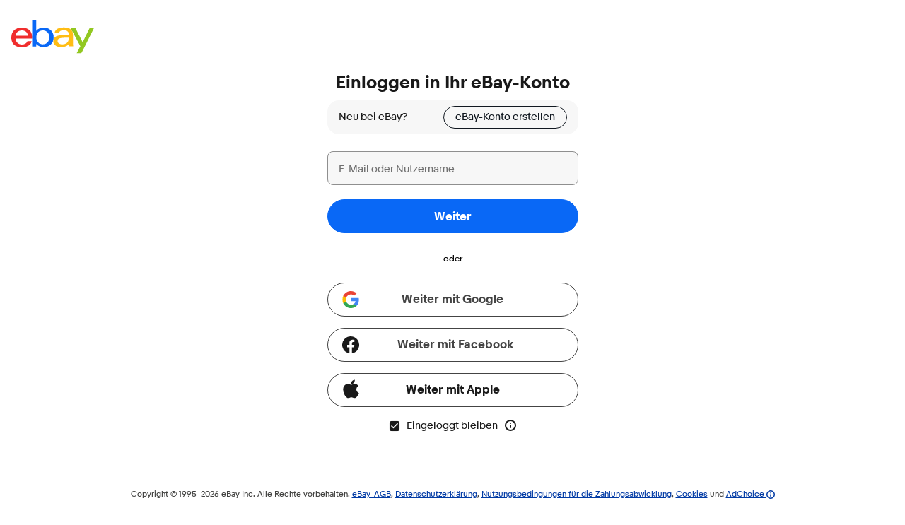

--- FILE ---
content_type: text/html; charset=utf-8
request_url: https://signin.ebay.ch/ws/eBayISAPI.dll?SignIn&ru=https%3A%2F%2Focswf.ebay.ch%2Frti%2Fcompose%3Fseller%3Ddeko-imperium%26rt%3Dnc%26rmvHdr%3Dtrue%26_trksid%3Dp2047675.m2548.l2566%26items%3D333681859675&sgfl=sm&smuid=11fdd9f0-f69e-11f0-9fba-7f1dcc60aeac
body_size: 42824
content:
<!DOCTYPE html><html lang=de><head><link rel="dns-prefetch" href="//ir.ebaystatic.com"><link rel="dns-prefetch" href="//secureir.ebaystatic.com"><link rel="dns-prefetch" href="//i.ebayimg.com"><link rel="dns-prefetch" href="//rover.ebay.com"><script>$ssgST=new Date().getTime();</script><meta name=viewport content="width=device-width, initial-scale=1.0" charset=utf-8><title>Einloggen oder neu anmelden | eBay</title><!--M#s0-1-6-3--><link rel=preconnect href=https://ocswf.ebay.ch><!--M/--><!--M#s0-1-6-4--><script>
    document.domain = "ebay.ch";
</script><!--M/--><link rel=canonical href="https://www.ebay.ch/signin/"><style>
    .font-marketsans body {
        font-family: "Market Sans", Arial, sans-serif;
    }
</style><script>
    (function() {
        var useCustomFont = ('fontDisplay' in document.documentElement.style) ||
                        (localStorage && localStorage.getItem('ebay-font'));
        if (useCustomFont) {
            document.documentElement.classList.add('font-marketsans');
        }
    })();
</script><link rel="stylesheet" type="text/css" href="https://ir.ebaystatic.com/rs/c/globalheaderweb/index_lcNW.563a21cb.css"><link rel="stylesheet" href="https://ir.ebaystatic.com/rs/c/signin-render-5nEKlNWZ.css"><script>(function(w, d, e, u, c, g, a, b){ w["SSJSConnectorObj"] = w["SSJSConnectorObj"] || {ss_cid : c, domain_info: "auto"}; w[g] = function(i, j){w["SSJSConnectorObj"][i] = j}; a = d.createElement(e); a.async = true; a.src = u; b = d.getElementsByTagName(e)[0]; b.parentNode.insertBefore(a, b); })(window,document,"script","https://ir.ebaystatic.com/cr/v/c01/radware_stormcaster_v24.js","bjot","ssConf"); ssConf("c1" , "https://cas.avalon.perfdrive.com"); var __uzdbm_3="7f600049ad807b-b386-4ad5-8c5c-87ee74637f9c17689819217700-0c4a67353edc114e10";var __uzdbm_4="false";</script></head><body><img src="https://svcs.ebay.com/ufeservice/v1/static-images/placeholder.png" width=1 height=1 style="display:none;width:1px;height:1px;" /> <div class=global-header><script type="text/javascript">var GHpre = {"ghxc":[],"ghxs":["gh.evo.2b"],"userAuth":false,"userId":"","fn":"","shipToLocation":""}</script><!--globalheaderweb#s0-1-4--><link rel="manifest" href="https://www.ebay.ch/manifest.json"><!--globalheaderweb#s0-1-4-1-0--><script>
(function(){const e=window.GH||{};try{const o=e=>e==="true";const t=o("false");const i=/[\W_]/g;const r=window.location.hostname.includes("sandbox");let n="https://www.ebay.ch";if(r){n=n.replace("www","sandbox")}e.__private=e.__private||{};e.C={siteId:"193",env:"production",lng:"de-CH",pageId:Number("2487283"),xhrBaseUrl:n};e.__private.risk={behavior_collection_interval:JSON.parse("{\"2500857\":5000,\"2507978\":5000,\"default\":15000}"),id:window.GHpre?.userId};e.__private.fsom={linkUrl:"https://www.m.ebay.ch",linkText:"Zur mobilen Website wechseln"};e.__private.ACinit={isGeo:o("false"),isQA:t,factors:JSON.parse("[\"gh.evo.2b\"]")};e.__private.isQA=t;try{e.__private.ghx=[...(window.GHpre?.ghxc||[]).map((e=>e.replace(i,""))),...(window.GHpre?.ghxs||[]).map((e=>e.replace(i,"")))]}catch(o){e.__private.ghx=[]}e.resetCart=function(o){const t=new CustomEvent("updateCart",{detail:o});document.dispatchEvent(t);e.__private.cartCount=o};e.userAuth=window.GHpre?.userAuth||false;e.shipToLocation=window.GHpre?.shipToLocation;window.GH=e}catch(o){console.error(o);window.GH=e||{}}})();
</script><!--globalheaderweb/--><!--globalheaderweb#s0-1-4-1-2--><script>
    window.GH.__private.scandal = {
        isGeo: function() {return false;},
        getPageID: function() {return 2487283;},
        getSiteID: function() {return "193";}
    };
</script><!--globalheaderweb/--><!--globalheaderweb#s0-1-4-2-0--><!--globalheaderweb/--><!--globalheaderweb^s0-1-4-3 s0-1-4 3--><!--globalheaderweb/--><!--globalheaderweb^s0-1-4-4 s0-1-4 4--><!--globalheaderweb/--><!--globalheaderweb^s0-1-4-5 s0-1-4 5--><!--globalheaderweb/--><div class="ghw"><header data-marko-key="@gh s0-1-4" id="gh" class="gh-header"><div class="gh-a11y-skip-button"><a class="gh-a11y-skip-button__link" href="#mainContent" tabindex="1">Zum Hauptinhalt</a></div><section data-marko-key="@gh-main s0-1-4" class="gh-header__main"><div> <a href="https://www.ebay.ch" _sp="m570.l2586" class="gh-logo" tabindex="2"><svg xmlns="http://www.w3.org/2000/svg" width="117" height="48" viewBox="0 0 122 48.592" id="gh-logo" aria-labelledby="ebayLogoTitle"><title id="ebayLogoTitle">eBay-Startseite</title><g><path fill="#F02D2D" d="M24.355 22.759c-.269-5.738-4.412-7.838-8.826-7.813-4.756.026-8.544 2.459-9.183 7.915zM6.234 26.93c.364 5.553 4.208 8.814 9.476 8.785 3.648-.021 6.885-1.524 7.952-4.763l6.306-.035c-1.187 6.568-8.151 8.834-14.145 8.866C4.911 39.844.043 33.865-.002 25.759c-.05-8.927 4.917-14.822 15.765-14.884 8.628-.048 14.978 4.433 15.033 14.291l.01 1.625z"></path><path fill="#0968F6" d="M46.544 35.429c5.688-.032 9.543-4.148 9.508-10.32s-3.947-10.246-9.622-10.214-9.543 4.148-9.509 10.32 3.974 10.245 9.623 10.214zM30.652.029l6.116-.034.085 15.369c2.978-3.588 7.1-4.65 11.167-4.674 6.817-.037 14.412 4.518 14.468 14.454.045 8.29-5.941 14.407-14.422 14.454-4.463.026-8.624-1.545-11.218-4.681a33.237 33.237 0 01-.19 3.731l-5.994.034c.09-1.915.185-4.364.174-6.322z"></path><path fill="#FFBD14" d="M77.282 25.724c-5.548.216-8.985 1.229-8.965 4.883.013 2.365 1.94 4.919 6.7 4.891 6.415-.035 9.826-3.556 9.794-9.289v-.637c-2.252.02-5.039.054-7.529.152zm13.683 7.506c.01 1.778.071 3.538.232 5.1l-5.688.032a33.381 33.381 0 01-.225-3.825c-3.052 3.8-6.708 4.909-11.783 4.938-7.532.042-11.585-3.915-11.611-8.518-.037-6.665 5.434-9.049 14.954-9.318 2.6-.072 5.529-.1 7.945-.116v-.637c-.026-4.463-2.9-6.285-7.854-6.257-3.68.021-6.368 1.561-6.653 4.2l-6.434.035c.645-6.566 7.53-8.269 13.595-8.3 7.263-.04 13.406 2.508 13.448 10.192z"></path><path fill="#92C821" d="M91.939 19.852l-4.5-8.362 7.154-.04 10.589 20.922 10.328-21.02 6.486-.048-18.707 37.251-6.85.039 5.382-10.348-9.887-18.393"></path></g></svg></a></div></section></header></div><div id="widgets-placeholder" class="widgets-placeholder"></div><!--globalheaderweb/--><div class="ghw" id="glbfooter" style="display:none"><!--globalheaderweb#s0-1-5-1--><!--globalheaderweb/--><!--globalheaderweb#s0-1-5-2-0--><!--globalheaderweb/--></div><!-- ghw_reverted --></div><script type="text/javascript"  data-inlinepayload='{"loggerProps":{"serviceName":"sgninui","serviceConsumerId":"urn:ebay-marketplace-consumerid:5f8b9e71-bf67-4a83-bd89-7df2bf183e1e","serviceVersion":"sgninui-2.0.0_20260120231330906","siteId":193,"environment":"production","captureUncaught":true,"captureUnhandledRejections":true,"endpoint":"https://svcs.ebay.com/","pool":"r1sgninui3cont"}}'>(()=>{"use strict";const e={unstructured:{message:"string"},event:{kind:"string",detail:"string"},exception:{"exception.type":"string","exception.message":"string","exception.stacktrace":"string","exception.url":"string"}},t=JSON.parse('{"logs":"https://ir.ebaystatic.com/cr/ebay-rum/cdn-assets/logs.5b92558a43dffd30afb9.bundle.js","metrics":"https://ir.ebaystatic.com/cr/ebay-rum/cdn-assets/metrics.5b92558a43dffd30afb9.bundle.js"}');const r=async e=>{let r=2;const n=async()=>{let o;r--;try{o=await import(t[e])}catch(e){if(r>0)return console.error("@ebay/rum-web failed to lazy load module; retrying",e),n();throw console.error("@ebay/rum-web failed to lazy load module; fatal",e),e}return function(e,t){if("object"!=typeof(r=e)||null===r||Array.isArray(r)||e.key!==t||void 0===e.factory)throw new Error("Invalid module loaded");var r}(o,e),o};return n()},n=(e,t)=>{const r="undefined"!=typeof window?window.location.href:"/index.js";return{type:"exception","exception.context":t||"","exception.type":e?.name||"","exception.message":e?.message||"","exception.stacktrace":e?.stack||"","exception.url":r}},o=(e,t,n)=>{let o=!1;const i=[];let a=e=>{o?(e=>{console.warn("Logger failed initialization (see earlier error logs) — failed to send log: ",e)})(e):i.push(e)};return n({event:"Preload",value:a}),r("logs").then((r=>{const{factory:n}=r;return n(e,t)})).then((e=>{a=e,n({event:"Complete",value:a}),i.forEach((e=>a(e))),i.length=0})).catch((e=>{console.error(e.message),o=!0,n({event:"Error",value:e}),i.forEach((e=>a(e))),i.length=0})),t=>{((e,t)=>"shouldIgnore"in e&&void 0!==e.shouldIgnore?e.shouldIgnore(t):"ignoreList"in e&&void 0!==e.ignoreList&&((e,t)=>null!==Object.values(e).filter(Boolean).join(" ").match(t))(t,e.ignoreList))(e,t)||a(t)}},i=e=>({log:t=>e({type:"unstructured",message:t}),error:(t,r)=>e(n(t,r)),event:t=>e(t)}),a="@ebay/rum/request-status",s=Symbol.for("@ebay/rum/logger"),c=Symbol.for("@ebay/rum/meter"),l=e=>{window.dispatchEvent(new CustomEvent("@ebay/rum/ack-status",{detail:e}))};function u(e,t){!1===e&&new Error(`RUM_INLINE_ERR_CODE: ${t}`)}(t=>{const u=(()=>{let e={status:"Initialize"};const t=()=>l(e);return window.addEventListener(a,t),{updateInlinerState:t=>{e=t,l(e)},dispose:()=>window.removeEventListener(a,t)}})();try{const a=((t,r=(()=>{}))=>{if((e=>{if(!e.endpoint)throw new Error('Unable to initialize logger. "endpoint" is a required property in the input object.');if(!e.serviceName)throw new Error('Unable to initialize logger. "serviceName" is a required property in the input object.');if(e.customSchemas&&!e.namespace)throw new Error('Unable to initialize logger. "namespace" is a required property in the input object if you provide customeSchemas.')})(t),"undefined"==typeof window)return{...i((()=>{})),noop:!0};const a={...t.customSchemas,...e},s=o((e=>{return"ignoreList"in e?{...e,ignoreList:(t=e.ignoreList,new RegExp(t.map((e=>`(${e})`)).join("|"),"g"))}:e;var t})(t),a,r);return t.captureUncaught&&(e=>{window.addEventListener("error",(t=>{if(t.error instanceof Error){const r=n(t.error,"Uncaught Error Handler");e(r)}}))})(s),t.captureUnhandledRejections&&(e=>{window.addEventListener("unhandledrejection",(t=>{if(t.reason instanceof Error){const r=n(t.reason,"Unhandled Rejection Handler");e(r)}}))})(s),i(s)})(t.loggerProps,(e=>t=>{if("Error"===t.event)return((e,t)=>{e.updateInlinerState({status:"Failure",error:t.value})})(e,t);var r;e.updateInlinerState({status:(r=t.event,"Complete"===r?"Success":r),logger:i(t.value)})})(u));t.onLoggerLoad&&t.onLoggerLoad(a),window[s]=a,(async e=>{const{enableWebVitals:t,enableMetrics:n}=e.options??{};if(!t&&!n)return;const o=await(async e=>{try{const t=await r("metrics"),{factory:n}=t,{initializeWebVitals:o,initializeMeter:i}=n,{meter:a,flushAndShutdownOnce:s}=i(e);return e.options?.enableWebVitals&&o(a),{meter:a,flushAndShutdownOnce:s}}catch(e){return console.error("[initializeMeterAsync] Failed to initialize metrics:",e),null}})({...e.loggerProps,options:{enableWebVitals:t}}),i=null===o?new Error("initializeMeterAsync failed"):void 0;e.onMeterLoad?.(o,i),window[c]=o})(t)}catch(e){u.updateInlinerState({status:"Failure",error:e})}})({onLoggerLoad:()=>{},...(()=>{u(null!==document.currentScript,1);const e=document.currentScript.dataset.inlinepayload;return u(void 0!==e,2),JSON.parse(e)})()})})();</script><!--M#s0-1-16--><script id=ebay-rum></script><!--M/--><div class=body-content id=id-first-body-content><div id=id-first-rendered></div><noscript><div class=non-js-content-wrapper><!--M#s0-1-18-10-0-2--><section aria-labelledby=s0-1-18-10-0-2-0-status class="page-notice page-notice--attention" role=region><div class=page-notice__header id=s0-1-18-10-0-2-0-status><svg class="icon--attention-filled icon icon--16 icon--attention-filled" focusable=false aria-label="Wichtiger Hinweis" role=img><defs><symbol viewbox="0 0 16 16" id=icon-attention-filled-16><path d="M8 0a8 8 0 1 0 0 16A8 8 0 0 0 8 0Zm0 12a1 1 0 1 1 0-2 1 1 0 0 1 0 2Zm1-4a1 1 0 1 1-2 0V5a1 1 0 0 1 2 0v3Z"></path></symbol></defs><use href="#icon-attention-filled-16" /></svg></div><div class=page-notice__main><!--F#13--><p id=disabled-js-error-msg tabindex=0>Zum Einloggen muss Java Script aktiviert sein.</p><!--F/--></div></section><!--M/--></div></noscript><style>
    .non-js-content-wrapper {
        margin-left: 14px ;
        margin-right: 14px ;
    }
</style><main id=mainContent role=main><!--M#s0-1-18-10-4--><script type=text/javascript id=dfpURL src=data:text/html;charset=utf-8,></script><!--M/--><!--M#s0-1-18-10-6--><div class="id-first psi  psi__user-id psi__user-rec  "><div></div><div class="psi2__intro signin-intro"><h1 id=greeting-msg class="large-text-2 text--black heading">Einloggen in Ihr eBay-Konto</h1><span id=signin-reg-msg tabindex=-1 class="psi2__sub-heading--reg-link-button sub-heading"><span class=reg-label>Neu bei eBay?</span><a tabindex=0 id=create-account-button-link href=https://signup.ebay.ch/pa/crte?siteid=193&co_partnerId=0&UsingSSL=1&rv4=1&ru=https%3A%2F%2Focswf.ebay.ch%2Frti%2Fcompose%3Fseller%3Ddeko-imperium%26rt%3Dnc%26rmvHdr%3Dtrue%26_trksid%3Dp2047675.m2548.l2566%26items%3D333681859675&signInUrl=https%3A%2F%2Fsignin.ebay.ch%2Fsignin%3Fsgn%3Dreg%26siteid%3D193%26co_partnerId%3D0%26UsingSSL%3D1%26rv4%3D1%26ru%3Dhttps%253A%252F%252Focswf.ebay.ch%252Frti%252Fcompose%253Fseller%253Ddeko-imperium%2526rt%253Dnc%2526rmvHdr%253Dtrue%2526_trksid%253Dp2047675.m2548.l2566%2526items%253D333681859675&_trksid=p2487285.m5021.l197228>eBay-Konto erstellen</a></span></div><form id=signin-form name=signin-form autocomplete=on action=https://signin.ebay.ch/signin/s method=post class="signin-form "><div class=psi__container><div class=psi__container-r1><div><div><div><!--F#0--><div class="floating-label floating-label--large"><label for=userid class=floating-label__label>E-Mail oder Nutzername</label><div class="textbox textbox--large textbox--fluid"><input id=userid class=textbox__control type=text value name=userid data-testid=userid maxlength=64 autocomplete=username data-viewport='{"trackableId":"01KFFRM01G3VY7CEHJ8VK39V5Y"}'></input></div></div><!--F/--><br><!--F#0--><button class="btn btn--fluid btn--large btn--primary" data-ebayui type=button data-testid=signin-continue-btn id=signin-continue-btn name=signin-continue-btn data-viewport='{"trackableId":"01KFFRM01GG67E266WGDBQ78GV"}' data-interactions='[{"eventFamily":"IDENTITY","eventAction":"ACTN","actionKind":"CLICK","flushImmediately":false,"eventProperty":{"sid":"p2487283.m5021.l46828"},"operationId":"2487283"}]'><!--F#7-->Weiter<!--F/--></button><!--F/--></div></div><div class="separator "><div class="separator-line hide-content"></div><div id=psi__container--separator class="separator-content hide-content"><mark><span class="separator-label false">oder</span></mark></div></div></div></div><div class="psi__container-no-rank"><div class=hide><div class="password-box-wrapper qm-element-masked padding-bottom-16 false"><!--F#0--><div class="floating-label floating-label--large"><label for=pass class=floating-label__label>Passwort</label><div class="textbox textbox--large textbox--fluid"><input id=pass class=textbox__control type=password value name=pass data-testid=pass maxlength=64 autocomplete=current-password aria-label="Passwort  für null" data-viewport='{"trackableId":"01KFFRM01GKAPS60DPCVPBRQ2B"}'></input></div></div><!--F/--></div><!--F#0--><button class="btn btn--fluid btn--large btn--primary" data-ebayui type=button id=sgnBt name=sgnBt data-testid=sgnBt data-viewport='{"trackableId":"01KFFRM01GC8ZYGHDGAZQ5GJ5H"}' data-interactions='[{"eventFamily":"IDENTITY","eventAction":"ACTN","actionKind":"CLICK","flushImmediately":false,"operationId":2487285,"eventProperty":{"sid":"p2487285.m5021.l160982"}}]'><!--F#7-->Einloggen<!--F/--></button><!--F/--></div></div><div class="psi__container-r3
        "><div class=social-signin-wrapper id=social-signin-wrapper><div class=social-signin-buttons-reg><div><div><!--F#0--><a class="scl-btn--g fake-btn fake-btn--fluid fake-btn--large fake-btn--tertiary" href=# data-ebayui id=signin_ggl_btn data-testid=google-button data-viewport='{"trackableId":"01KFFRM01GK748044ZTCNS6F4A"}' data-interactions='[{"eventFamily":"IDENTITY","eventAction":"ACTN","actionKind":"CLICK","flushImmediately":false,"operationId":2487285,"eventProperty":{"sid":"p2487285.m5021.l160975"}}]'><!--F#7--><svg class="ggl-icon " version=1.1 fill=none xmlns=http://www.w3.org/2000/svg viewBox="0 0 326667 333333"><use href=#ggl-icon /></svg><span class="ggl-button-text bold-text" data-testid=google-button-text>Weiter mit Google</span><!--F/--></a><!--F/--></div></div><div><div><!--F#0--><a class="btn--fb-new fake-btn fake-btn--fluid fake-btn--large fake-btn--tertiary" href=# data-ebayui id=signin_fb_btn data-testid=facebook-button data-viewport='{"trackableId":"01KFFRM01GWKPE37BR9E715MGW"}' data-interactions='[{"eventFamily":"IDENTITY","eventAction":"ACTN","actionKind":"CLICK","flushImmediately":false,"operationId":2487285,"eventProperty":{"sid":"p2487285.m5021.l160976"}}]'><!--F#7--><svg class="fb-icon icon icon--24" focusable=false aria-hidden=true><defs><symbol viewbox="0 0 24 24" id=icon-facebook-24><path d="M24 12.073C24 5.405 18.627 0 12 0S0 5.405 0 12.073C0 18.1 4.388 23.094 10.125 24v-8.437H7.078v-3.49h3.047v-2.66c0-3.025 1.792-4.697 4.533-4.697 1.312 0 2.686.236 2.686.236v2.971H15.83c-1.491 0-1.956.93-1.956 1.887v2.263h3.328l-.532 3.49h-2.796V24C19.612 23.094 24 18.1 24 12.073Z"></path></symbol></defs><use href="#icon-facebook-24" /></svg><span class="fb-button-text bold-text" data-testid=facebook-button-text>Weiter mit Facebook</span><!--F/--></a><!--F/--></div></div><div><div><!--F#0--><a class="btn--appl fake-btn fake-btn--fluid fake-btn--large fake-btn--tertiary" href=# data-ebayui id=signin_appl_btn data-testid=apple-button data-viewport='{"trackableId":"01KFFRM01GPKCBHPYPC1FDN8DG"}' data-interactions='[{"eventFamily":"IDENTITY","eventAction":"ACTN","actionKind":"CLICK","flushImmediately":false,"operationId":2487285,"eventProperty":{"sid":"p2487285.m5021.l160977"}}]'><!--F#7--><span class=btn__cell><svg class="appl-icon icon icon--24" focusable=false aria-hidden=true><defs><symbol viewbox="0 0 24 24" id=icon-apple-24><path d="M11.864 5.566c1.27 0 2.384-.496 3.343-1.488.958-.993 1.437-2.146 1.437-3.461 0-.145-.011-.35-.034-.616a9.374 9.374 0 0 0-.377.057c-1.17.167-2.202.741-3.091 1.722-.89.98-1.335 2.03-1.335 3.147 0 .13.019.342.057.639ZM16.416 23c.905 0 1.905-.62 3-1.859 1.096-1.239 1.933-2.695 2.51-4.367-2.152-1.11-3.228-2.703-3.228-4.778 0-1.733.87-3.216 2.613-4.447-1.21-1.513-2.807-2.27-4.792-2.27-.837 0-1.601.126-2.294.377l-.433.16-.582.228c-.38.144-.727.216-1.038.216-.244 0-.563-.083-.959-.25l-.445-.183-.422-.171a5.08 5.08 0 0 0-1.985-.388c-1.894 0-3.415.639-4.564 1.916s-1.723 2.96-1.723 5.051c0 2.942.92 5.66 2.761 8.154C6.113 22.13 7.281 23 8.338 23c.449 0 .894-.087 1.335-.262l.56-.228.444-.16c.624-.22 1.198-.33 1.723-.33.555 0 1.194.14 1.917.421l.353.137c.738.281 1.32.422 1.746.422Z"></path></symbol></defs><use href="#icon-apple-24" /></svg><span class="btn__text bold-text btn--appl-text">Weiter mit Apple</span></span><!--F/--></a><!--F/--></div></div></div></div></div><div class=psi__container-no-rank><div class=kmsi-container-with-tooltip><input type=hidden checked name=kmsi-unchecked value=1><div class=kmsi-checkbox-with-info-tooltip><div><label class=checkbox-label id=kmsi-checkbox-lbl><!--F#0--><span class="checkbox custom"><input class=checkbox__control type=checkbox data-viewport='{"trackableId":"01KFFRM01H1XSKZPNYWAEMXC37"}' id=kmsi-checkbox name=kmsi checked value=1><span class=checkbox__icon hidden><svg class=checkbox__unchecked focusable=false aria-hidden=true><defs><symbol viewbox="0 0 18 18" id=icon-checkbox-unchecked-18><path d="M6.4 17h5.2c1.137 0 1.929 0 2.546-.051.605-.05.953-.142 1.216-.276a3 3 0 0 0 1.311-1.311c.134-.263.226-.611.276-1.216.05-.617.051-1.41.051-2.546V6.4c0-1.137 0-1.929-.051-2.546-.05-.605-.142-.953-.276-1.216a3 3 0 0 0-1.311-1.311c-.263-.134-.611-.226-1.216-.276C13.529 1.001 12.736 1 11.6 1H6.4c-1.137 0-1.929 0-2.546.051-.605.05-.953.142-1.216.276a3 3 0 0 0-1.311 1.311c-.134.263-.226.611-.276 1.216C1.001 4.471 1 5.264 1 6.4v5.2c0 1.137 0 1.929.051 2.546.05.605.142.953.276 1.216a3 3 0 0 0 1.311 1.311c.263.134.611.226 1.216.276.617.05 1.41.051 2.546.051ZM.436 15.816C0 14.96 0 13.84 0 11.6V6.4c0-2.24 0-3.36.436-4.216A4 4 0 0 1 2.184.436C3.04 0 4.16 0 6.4 0h5.2c2.24 0 3.36 0 4.216.436a4 4 0 0 1 1.748 1.748C18 3.04 18 4.16 18 6.4v5.2c0 2.24 0 3.36-.436 4.216a4 4 0 0 1-1.748 1.748C14.96 18 13.84 18 11.6 18H6.4c-2.24 0-3.36 0-4.216-.436a4 4 0 0 1-1.748-1.748Z"></path></symbol></defs><use href="#icon-checkbox-unchecked-18" /></svg><svg class=checkbox__checked focusable=false aria-hidden=true><defs><symbol viewbox="0 0 18 18" id=icon-checkbox-checked-18><path d="M0 6.4c0-2.24 0-3.36.436-4.216A4 4 0 0 1 2.184.436C3.04 0 4.16 0 6.4 0h5.2c2.24 0 3.36 0 4.216.436a4 4 0 0 1 1.748 1.748C18 3.04 18 4.16 18 6.4v5.2c0 2.24 0 3.36-.436 4.216a4 4 0 0 1-1.748 1.748C14.96 18 13.84 18 11.6 18H6.4c-2.24 0-3.36 0-4.216-.436a4 4 0 0 1-1.748-1.748C0 14.96 0 13.84 0 11.6V6.4Zm14.71-2.11a1 1 0 0 0-1.41 0L7 10.59l-2.29-2.3a1.004 1.004 0 0 0-1.42 1.42l3 3a1 1 0 0 0 1.41 0l7-7a1 1 0 0 0 .01-1.42Z"></path></symbol></defs><use href="#icon-checkbox-checked-18" /></svg></span></span><!--F/-->Eingeloggt bleiben</label></div><div><span><span><!--F#0--><span class=infotip placement=bottom><button class="infotip__host icon-btn icon-btn--transparent" type=button aria-label="Mehr Info zu „Eingeloggt bleiben“"><svg class="icon icon--16" focusable=false aria-hidden=true><defs><symbol viewbox="0 0 16 16" id=icon-information-16><path d="M8 7a1 1 0 0 0-1 1v3a1 1 0 1 0 2 0V8a1 1 0 0 0-1-1Zm1-2a1 1 0 1 1-2 0 1 1 0 0 1 2 0Z"></path><path d="M0 8a8 8 0 1 1 16 0A8 8 0 0 1 0 8Zm2 0a6 6 0 1 0 12 0A6 6 0 0 0 2 8Z"></path></symbol></defs><use href="#icon-information-16" /></svg></button><span id=s0-1-18-10-6-79-8-overlay class="infotip__overlay" role=tooltip><span class="infotip__pointer"></span><span class="infotip__mask"><span class="infotip__cell"><span class="infotip__content"><!--F#f_7--><!--F#8--><p>Sie bleiben dann auf dem Gerät eingeloggt, wir fordern Sie aber ggf. auf, sich für bestimmte Aktionen erneut einzuloggen. In Mein eBay können Sie diese Funktion jederzeit wieder deaktivieren.</p><!--F/--><!--F/--></span><button aria-label="Info-Tipp ausblenden" class="icon-btn icon-btn--transparent infotip__close" type=button><svg class="icon icon--16" focusable=false aria-hidden=true><defs><symbol viewbox="0 0 16 16" id=icon-close-16><path d="M2.293 2.293a1 1 0 0 1 1.414 0L8 6.586l4.293-4.293a1 1 0 1 1 1.414 1.414L9.414 8l4.293 4.293a1 1 0 0 1-1.414 1.414L8 9.414l-4.293 4.293a1 1 0 0 1-1.414-1.414L6.586 8 2.293 3.707a1 1 0 0 1 0-1.414Z"></path></symbol></defs><use href="#icon-close-16" /></svg></button></span></span></span></span><!--F/--></span></span></div></div></div></div></div><input type=hidden name=i1 id=i1 value><input type=hidden name=pageType id=pageType value=-1><input type=hidden name=returnUrl id=returnUrl value=https://ocswf.ebay.ch/rti/compose?seller=deko-imperium&rt=nc&rmvHdr=true&_trksid=p2047675.m2548.l2566&items=333681859675><input type=hidden name=srt id=srt value=01000b00000050190fce0838a4a7d261401278fd7c2cf751409097fd26b85e640eb8c7f66a976ad28482b4b1b59c2dd52a15f634c97a776ab59525277491ee86332f569d39b5c618841e86873cd7f3188269699911303f><input type=hidden name=fypReset id=fypReset><input type=hidden name=ICurl id=ICurl value><input type=hidden name=src id=src value><input type=hidden name=AppName id=AppName value><input type=hidden name=srcAppId id=srcAppId><input type=hidden name=errmsg id=errmsg value><input type=hidden name=rtmData id=rtmData value=PS=T.0><input type=hidden name=rqid id=rqid value=df8a002d19b0a843989d0594ffffffff><input type=hidden name=lkdhjebhsjdhejdshdjchquwekguid id=lkdhjebhsjdhejdshdjchquwekguid value=df8a002d19b0a843989d0594ffffffff><input type=hidden name=sis id=sis value=252aaaef201e4d068a062de7bb9fbb51><input type=hidden name=recgUser id=recgUser><input type=hidden name=hbi id=hbi value=0><input type=hidden name=sgfl id=sgfl value=sm><input type=hidden name=smuid id=smuid value=11fdd9f0-f69e-11f0-9fba-7f1dcc60aeac><input type=hidden name=useCase id=useCase value=AUTH><input type=hidden name=flowType id=flowType value=PSI></form><form id=scl_form name=scl_form action=https://signin.ebay.ch/signin/scl/s method=post><input type=hidden name=scl_state id=scl_state><input type=hidden name=scl_code id=scl_code><input type=hidden name=scl_error id=scl_error><input type=hidden name=scl_provider id=scl_provider><input type=hidden name=scl_srt id=scl_srt value=01000b0000005063028488961ccbacf0492a33178da0d9ad270dab7d1b9f35dcb54c5a28261801791b56f8a548e2642370c28c44fc1a1b362df27fde7b2101341a6423d62917d0ccdd76ee13f902cc11fb176de823dc74><input type=hidden name=link_consent id=link_consent><input type=hidden name=scl_re_auth id=scl_re_auth value=0><input type=hidden name=ru id=ru><input type=hidden name=fpr id=fpr value=1><input type=hidden name=trafficSource id=trafficSource value=sm><input type=hidden name=trafficSourceSmuid id=trafficSourceSmuid value=11fdd9f0-f69e-11f0-9fba-7f1dcc60aeac></form><script defer id=socail_script>

function getSocialSigninButtonTrackableId(elementId) {
    const element = document.getElementById(elementId);
    let dataViewport = null;
    return element && (dataViewport = JSON.parse(element.getAttribute('data-viewport'))) &&
        dataViewport.trackableId || 'no-trackable-id';
}

function getInitUrlWithTrackableId(initUrl, trackableId) {
    if(!trackableId) {
        return initUrl;
    }

    if (initUrl && initUrl.indexOf('?') > 0) {
        initUrl = initUrl + '&trackableid=' + trackableId;
    } else {
        initUrl = initUrl + '?trackableid=' + trackableId;
    }

    return initUrl;
}

function getRefIdFromQuery(initUrl) {
    const params = new Proxy(new URLSearchParams(window.location.search), {
        get: (searchParams, prop) => searchParams.get(prop),
    });

    const id = params.id;
    const url = new URL(initUrl);
    if (id) {
        url.searchParams.append("id", id);
    }
    return url.toString();
}

function openAPPLLoginPopup(initUrl) {
    const trackableId = getSocialSigninButtonTrackableId('signin_appl_btn');
    if (document.getElementById('kmsi-checkbox') &&
        document.getElementById('kmsi-checkbox').value === '1') {
        if (initUrl && initUrl.indexOf('?') > 0) {
            initUrl = initUrl + '&kmsi=1'
        } else {
            initUrl = initUrl + '?kmsi=1'
        }
    }
    initUrl = getInitUrlWithTrackableId(initUrl, trackableId);
    initUrl = getRefIdFromQuery(initUrl);
    initUrl = updateInitUrlWithFormData(initUrl);
    if(initUrl) {
        window.location.href = initUrl;//'/signin/apple';
    } else {
        window.location.reload(true);
    }
}

function openFPRLogin(initUrl, provider, isModalSignin = false) {
    let tarSrt = document.getElementById('srt');
    let sourceSrt = document.getElementById('scl_srt');

    if (tarSrt != null && sourceSrt != null) {
        tarSrt.value = sourceSrt.value;
    }

    initUrl = updateInitUrlWithFormData(initUrl);

    const trackableId = getSocialSigninButtonTrackableId(`signin_${provider}_btn`);
    initUrl = getInitUrlWithTrackableId(initUrl, trackableId);
   if (isModalSignin && provider && provider === 'appl') {
            // temp fix for apple signin only for modal signin iframe flow
            const messagePayload = {
                source: 'id-signin-to-parent',
                action: 'redirect',
                detail: { redirectUrl: initUrl },
                version: '1.0.0',
                timestamp: Date.now()
            };
            // Send the message to the parent window
            window.parent.postMessage(messagePayload, '*');
        return
    } else if(initUrl) {
        window.location.href = initUrl;//'/signin/fb';
    } else {
        window.location.reload(true);
    }
}

function updateInitUrlWithFormData(initUrl) {
    const signForm = document.getElementById("signin-form");
    const sclSignForm = document.getElementById("scl_form");
    const url = new URL(initUrl);

    // Function to update URL with form data
    function updateUrlWithFormData(form) {
        if (form && form.length > 0) {
            for (let i = 0; i < form.length; i++) {
                const elementName = form.elements[i].name;
                const elementVal = form.elements[i].value;

                if (elementVal && elementName !== 'pass') {
                    const encQP = encodeURIComponent(elementVal);
                    const isExistingQueryParam = url.searchParams.has(elementName);

                    if (!isExistingQueryParam) {
                        url.searchParams.append(elementName, encQP);
                    } else if (url.searchParams.get(elementName) !== elementVal) {
                        url.searchParams.set(elementName, encQP);
                    }
                }
            }
        }
    }

    // Update URL with form data for signin-form
    updateUrlWithFormData(signForm);

    // Update URL with form data for scl_form
    updateUrlWithFormData(sclSignForm);

    return url.href;
}

function openSocialLoginPopup(initUrl, socialProvider, elementId, closeCallback) {
    const width = 475;
    const height = socialProvider === 'ggl'? 500 : 250;
    const trackableId = getSocialSigninButtonTrackableId(elementId);

    // Add it to init link call
     if (document.getElementById('kmsi-checkbox') &&
        document.getElementById('kmsi-checkbox').value === '1') {
        if (initUrl && initUrl.indexOf('?') > 0) {
            initUrl = initUrl + '&kmsi=1'
        } else {
            initUrl = initUrl + '?kmsi=1'
        }
    }

    initUrl = getInitUrlWithTrackableId(initUrl, trackableId);

    if (socialProvider && socialProvider === 'fb' && window.SIGNIN_FB_WINDOW !== undefined 
        && window.SIGNIN_FB_WINDOW.closed === false) {
        window.SIGNIN_FB_WINDOW.focus();
    } else if (socialProvider && socialProvider === 'ggl' && window.SIGNIN_GGL_WINDOW !== undefined 
        && window.SIGNIN_GGL_WINDOW !== null
        && window.SIGNIN_GGL_WINDOW.closed === false) {
        window.SIGNIN_GGL_WINDOW.focus();
    } else if (socialProvider && socialProvider === 'appl' && window.SIGNIN_GGL_WINDOW !== undefined 
        && window.SIGNIN_GGL_WINDOW.closed === false) {
        window.SIGNIN_APPL_WINDOW.focus();
    } else {
        if(document.getElementById('ts') && document.getElementById('ts').value === '1' ) { // isTouchScreen set as hidden param
            if (initUrl !== undefined && initUrl !== '') {
                if (socialProvider && socialProvider === 'fb') {
                    window.SIGNIN_FB_WINDOW = window.open(initUrl, '_blank');
                } else if (socialProvider && socialProvider === 'ggl') {
                    window.SIGNIN_GGL_WINDOW = window.open(initUrl, '_blank');
                } else if (socialProvider && socialProvider === 'appl') {
                    window.SIGNIN_APPL_WINDOW = window.open(initUrl, '_blank');
                }
            }
        } else {
            const screenX = typeof window.screenX !== 'undefined' ? window.screenX : window.screenLeft;
            const screenY = typeof window.screenY !== 'undefined' ? window.screenY : window.screenTop;
            const outerWidth = typeof window.outerWidth !== 'undefined' ? window.outerWidth : document.body.clientWidth;
            const outerHeight = typeof window.outerHeight !== 'undefined' ?
            window.outerHeight : (document.body.clientHeight);

            const left = parseInt(screenX + ((outerWidth - width) / 2), 10);
            const top = parseInt(screenY + ((outerHeight - height) / 2), 10) - 82;
            // babel transform inside script tag in marko.js file does not work
            // NB its better to use components onMount method do dom specific work
            // other than just a big script tag
            // eslint-disable-next-line prefer-template
            const features = 'width=' + width + ', height=' + height + ',left=' + left + ',top=' + top +
            ',resizable=yes,toolbar=no,status=no,location=no,menubar=no,scrollbars=yes';
            
            if (initUrl !== undefined && initUrl !== '') {
                if (socialProvider && socialProvider === 'fb') {
                    window.SIGNIN_FB_WINDOW = window.open(initUrl, 'fbw', features);
                } else if (socialProvider && socialProvider === 'ggl') {
                    window.SIGNIN_GGL_WINDOW = window.open(initUrl, 'gglw', features);
                } else if (socialProvider && socialProvider === 'appl') {
                    window.SIGNIN_APPL_WINDOW = window.open(initUrl, '_blank');
                }
            }

            const windowName = {
                fb: 'SIGNIN_FB_WINDOW',
                ggl: 'SIGNIN_GGL_WINDOW',
                appl: 'SIGNIN_APPL_WINDOW'
            }
            const socialWindow = windowName[socialProvider];
            if (!closeCallback || !window[socialWindow]) return;

            const checkClosed = setInterval(() => {
                if (window[socialWindow]?.closed) {
                    clearInterval(checkClosed);
                    closeCallback();
                }
            }, 10000);
        }
    }   
}
</script><svg hidden style="position: fixed; left: -99999px"><symbol id=apple-icon-black-square><path d="M22.2226562,14.3846154 C23.0546875,14.3846154 24.0976562,13.8048315 24.71875,13.0317864 C25.28125,12.3312142 25.6914062,11.352829 25.6914062,10.3744437 C25.6914062,10.2415766 25.6796875,10.1087095 25.65625,10 C24.7304687,10.0362365 23.6171875,10.640178 22.9492187,11.4494596 C22.421875,12.06548 21.9414062,13.0317864 21.9414062,14.0222505 C21.9414062,14.1671964 21.9648438,14.3121424 21.9765625,14.3604577 C22.0351562,14.3725366 22.1289062,14.3846154 22.2226562,14.3846154 Z M19.2929688,29 C20.4296875,29 20.9335938,28.214876 22.3515625,28.214876 C23.7929688,28.214876 24.109375,28.9758423 25.375,28.9758423 C26.6171875,28.9758423 27.4492188,27.792117 28.234375,26.6325493 C29.1132812,25.3038779 29.4765625,23.9993643 29.5,23.9389701 C29.4179688,23.9148125 27.0390625,22.9122695 27.0390625,20.0979021 C27.0390625,17.6579784 28.9140625,16.5588048 29.0195312,16.474253 C27.7773438,14.6382708 25.890625,14.5899555 25.375,14.5899555 C23.9804688,14.5899555 22.84375,15.4596313 22.1289062,15.4596313 C21.3554688,15.4596313 20.3359375,14.6382708 19.1289062,14.6382708 C16.8320312,14.6382708 14.5,16.5950413 14.5,20.2911634 C14.5,22.5861411 15.3671875,25.013986 16.4335938,26.5842339 C17.3476562,27.9129053 18.1445312,29 19.2929688,29 Z" fill=#000000 /></symbol><symbol id=apple-icon-white-square><path d="M22.2226562,14.3846154 C23.0546875,14.3846154 24.0976562,13.8048315 24.71875,13.0317864 C25.28125,12.3312142 25.6914062,11.352829 25.6914062,10.3744437 C25.6914062,10.2415766 25.6796875,10.1087095 25.65625,10 C24.7304687,10.0362365 23.6171875,10.640178 22.9492187,11.4494596 C22.421875,12.06548 21.9414062,13.0317864 21.9414062,14.0222505 C21.9414062,14.1671964 21.9648438,14.3121424 21.9765625,14.3604577 C22.0351562,14.3725366 22.1289062,14.3846154 22.2226562,14.3846154 Z M19.2929688,29 C20.4296875,29 20.9335938,28.214876 22.3515625,28.214876 C23.7929688,28.214876 24.109375,28.9758423 25.375,28.9758423 C26.6171875,28.9758423 27.4492188,27.792117 28.234375,26.6325493 C29.1132812,25.3038779 29.4765625,23.9993643 29.5,23.9389701 C29.4179688,23.9148125 27.0390625,22.9122695 27.0390625,20.0979021 C27.0390625,17.6579784 28.9140625,16.5588048 29.0195312,16.474253 C27.7773438,14.6382708 25.890625,14.5899555 25.375,14.5899555 C23.9804688,14.5899555 22.84375,15.4596313 22.1289062,15.4596313 C21.3554688,15.4596313 20.3359375,14.6382708 19.1289062,14.6382708 C16.8320312,14.6382708 14.5,16.5950413 14.5,20.2911634 C14.5,22.5861411 15.3671875,25.013986 16.4335938,26.5842339 C17.3476562,27.9129053 18.1445312,29 19.2929688,29 Z" fill=#FFFFFF /></symbol><symbol id=webauthn-face-fingerprint><g id=Icons stroke=none stroke-width=1 fill=none fill-rule=evenodd><g id=Opt-1 transform="translate(-45.000000, -37.000000)"><g id=Group transform="translate(45.647974, 37.364713)"><g id=Sign-in/Icon_face+finger_updated transform="translate(47.000000, 22.000000)"><g id=Group-3 transform="translate(40.586824, 42.492404) rotate(-345.000000) translate(-40.586824, -42.492404) translate(8.086824, 7.992404)"><rect id=Rectangle-Copy stroke=#111820 stroke-width=3 x=0 y=0 width=65 height=69 rx=4 /><g id=Group-19 transform="translate(10.000000, 13.000000)" stroke-linecap=round stroke-width=2.5><path d="M45.6149582,18.2326282 C44.0120809,12.8028307 41.4463969,8.62076576 37.5371047,5.44201832 M33.9208406,3.02284838 C30.7420932,1.30519046 27.1467597,0.337657518 23.3400949,0.337657518 C19.4740142,0.337657518 15.8266918,1.33557356 12.612835,3.10251962 M8.87706409,5.66145182 C3.41485789,10.2351211 0.337387446,17.3400403 0.337387446,25.3193175" id=Stroke-1 stroke=#000000 /><path d="M22.7749017,21.8937243 C23.7741681,27.8913482 28.4693698,30.490116 33.256396,30.1025627" id=Stroke-3 stroke=#111820 /><path d="M28.4869245,33.7621058 C25.4202569,32.757438 22.5142822,30.975638 20.6649642,28.2769435 C19.7217377,26.9009267 19.0951707,25.3284324 18.8061936,23.6863947 C18.4983116,21.939704 18.462527,20.184236 19.7642741,18.8196972 C20.9748718,17.5496837 22.7580222,17.2492286 24.4108628,17.6921466 C25.8226642,18.0702474 26.774668,19.0897692 27.2121846,20.4657861 C27.4734793,21.2854546 27.4876581,22.1564368 27.8245729,22.9531492 C28.1891701,23.8160292 28.8029087,24.5560265 29.5827416,25.0752399 C31.0519333,26.0535758 33.1841517,26.1919877 34.6722485,25.1657141 C37.1042468,23.4872166 36.9050687,19.6819021 35.9807473,17.2445023 C34.8687258,14.3115204 31.7993576,11.5115489 29.4011182,10.2280317 C25.0563349,7.90203665 18.9101714,8.15320361 14.7382341,11.5527349 C10.3313343,15.1433421 8.62110335,21.0194337 9.88504031,26.4910924 C10.07139,27.2972573 10.31513,28.0892435 10.6081581,28.8623246" id=Stroke-5 stroke=#111820 /><path d="M32.2280969,22.0651525 C32.1416738,20.2266373 31.5319863,18.3172283 30.5347454,16.7764675 C28.2438597,13.2364988 24.4885085,12.2081997 20.6035228,13.1129409 C14.9968281,14.418739 13.2001741,20.4474212 14.2271229,24.8772772 C15.4755307,30.2652136 19.6846028,34.4810375 24.6681064,36.6071793 C26.883372,37.5517561 31.7993576,39.0898162 36.5546503,38.1047286" id=Stroke-7 stroke=#111820 /><path d="M31.799155,34.089163 C35.3762587,34.5941977 38.9628148,33.2364107 41.3097405,30.4904536" id=Stroke-9 stroke=#111820 /><path d="M37.4439299,28.7035222 C40.6793924,26.7529272 43.0013365,20.6459241 39.8462203,14.9035182" id=Stroke-11 stroke=#111820 /><path d="M38.0258,11.9835673 C30.7095495,2.30553715 16.2424677,2.02803817 8.86275027,11.9835673" id=Stroke-13 stroke=#111820 /><path d="M6.49543415,15.2394878 C2.61112361,24.523888 5.41582133,34.1371008 12.8934398,40.0010391" id=Stroke-15 stroke=#111820 /><path d="M12.5216182,31.9755795 C15.600439,37.1521846 20.7257304,40.7833026 26.6301795,41.9716194" id=Stroke-17 stroke=#111820 /></g></g></g><g id=Group-2 transform="translate(41.000000, 42.500000) rotate(-10.000000) translate(-41.000000, -42.500000) translate(7.000000, 7.000000)" stroke=#111820 stroke-width=4><rect id=Rectangle fill=#FFFFFF x=0 y=0 width=68 height=71 rx=4 /><line x1=24 y1=24 x2=24 y2=28 id=Line-2 stroke-linecap=round transform="translate(24.000000, 26.000000) rotate(-0.000000) translate(-24.000000, -26.000000) " /><path d="M43,44 C38.6180939,47.9093291 29.2782571,48.0031997 25,44.2507859" id=Path stroke-linecap=round stroke-linejoin=round /><line x1=44 y1=24 x2=44 y2=28 id=Line-2-Copy stroke-linecap=round /></g></g></g></g></symbol><symbol id=webauthn-face-fingerprint-btn-icon><g id=Icons stroke=none stroke-width=1 fill=none fill-rule=evenodd><g id=Opt-1 transform="translate(-45.000000, -37.000000)"><g id=Group transform="translate(45.647974, 37.364713)"><g id=Sign-in/Icon_face+finger_updated transform="translate(47.000000, 22.000000)"><g id=Group-3 transform="translate(40.586824, 42.492404) rotate(-345.000000) translate(-40.586824, -42.492404) translate(8.086824, 7.992404)"><rect id=btn-icon-Rectangle-1 stroke=#3665f3 stroke-width=3 x=0 y=0 width=65 height=69 rx=4 /><g id=Group-19 transform="translate(10.000000, 13.000000)" stroke-linecap=round stroke-width=2.5><path d="M45.6149582,18.2326282 C44.0120809,12.8028307 41.4463969,8.62076576 37.5371047,5.44201832 M33.9208406,3.02284838 C30.7420932,1.30519046 27.1467597,0.337657518 23.3400949,0.337657518 C19.4740142,0.337657518 15.8266918,1.33557356 12.612835,3.10251962 M8.87706409,5.66145182 C3.41485789,10.2351211 0.337387446,17.3400403 0.337387446,25.3193175" id=Stroke-1 stroke=#3665f3 /><path d="M22.7749017,21.8937243 C23.7741681,27.8913482 28.4693698,30.490116 33.256396,30.1025627" id=Stroke-3 stroke=#3665f3 /><path d="M28.4869245,33.7621058 C25.4202569,32.757438 22.5142822,30.975638 20.6649642,28.2769435 C19.7217377,26.9009267 19.0951707,25.3284324 18.8061936,23.6863947 C18.4983116,21.939704 18.462527,20.184236 19.7642741,18.8196972 C20.9748718,17.5496837 22.7580222,17.2492286 24.4108628,17.6921466 C25.8226642,18.0702474 26.774668,19.0897692 27.2121846,20.4657861 C27.4734793,21.2854546 27.4876581,22.1564368 27.8245729,22.9531492 C28.1891701,23.8160292 28.8029087,24.5560265 29.5827416,25.0752399 C31.0519333,26.0535758 33.1841517,26.1919877 34.6722485,25.1657141 C37.1042468,23.4872166 36.9050687,19.6819021 35.9807473,17.2445023 C34.8687258,14.3115204 31.7993576,11.5115489 29.4011182,10.2280317 C25.0563349,7.90203665 18.9101714,8.15320361 14.7382341,11.5527349 C10.3313343,15.1433421 8.62110335,21.0194337 9.88504031,26.4910924 C10.07139,27.2972573 10.31513,28.0892435 10.6081581,28.8623246" id=Stroke-5 stroke=#3665f3 /><path d="M32.2280969,22.0651525 C32.1416738,20.2266373 31.5319863,18.3172283 30.5347454,16.7764675 C28.2438597,13.2364988 24.4885085,12.2081997 20.6035228,13.1129409 C14.9968281,14.418739 13.2001741,20.4474212 14.2271229,24.8772772 C15.4755307,30.2652136 19.6846028,34.4810375 24.6681064,36.6071793 C26.883372,37.5517561 31.7993576,39.0898162 36.5546503,38.1047286" id=Stroke-7 stroke=#3665f3 /><path d="M31.799155,34.089163 C35.3762587,34.5941977 38.9628148,33.2364107 41.3097405,30.4904536" id=Stroke-9 stroke=#3665f3 /><path d="M37.4439299,28.7035222 C40.6793924,26.7529272 43.0013365,20.6459241 39.8462203,14.9035182" id=Stroke-11 stroke=#3665f3 /><path d="M38.0258,11.9835673 C30.7095495,2.30553715 16.2424677,2.02803817 8.86275027,11.9835673" id=Stroke-13 stroke=#3665f3 /><path d="M6.49543415,15.2394878 C2.61112361,24.523888 5.41582133,34.1371008 12.8934398,40.0010391" id=Stroke-15 stroke=#3665f3 /><path d="M12.5216182,31.9755795 C15.600439,37.1521846 20.7257304,40.7833026 26.6301795,41.9716194" id=Stroke-17 stroke=#3665f3 /></g></g></g><g id=btn-icon-Group-2 transform="translate(41.000000, 42.500000) rotate(-10.000000) translate(-41.000000, -42.500000) translate(7.000000, 7.000000)" stroke=#3665f3 stroke-width=4><rect id=btn-icon-Rectangle-2 fill=#FFFFFF x=0 y=0 width=68 height=71 rx=4 /><line x1=24 y1=24 x2=24 y2=28 id=btn-icon-Line-1 stroke-linecap=round transform="translate(24.000000, 26.000000) rotate(-0.000000) translate(-24.000000, -26.000000) " /><path d="M43,44 C38.6180939,47.9093291 29.2782571,48.0031997 25,44.2507859" id=Path stroke-linecap=round stroke-linejoin=round /><line x1=44 y1=24 x2=44 y2=28 id=btn-icon-Line-2 stroke-linecap=round /></g></g></g></g></symbol><symbol id=ggl-icon><path d="M326667 170370c0-13704-1112-23704-3518-34074H166667v61851h91851c-1851 15371-11851 38519-34074 54074l-311 2071 49476 38329 3428 342c31481-29074 49630-71852 49630-122593m0 0z" fill=#4285f4 /><path d="M166667 333333c44999 0 82776-14815 110370-40370l-52593-40742c-14074 9815-32963 16667-57777 16667-44074 0-81481-29073-94816-69258l-1954 166-51447 39815-673 1870c27407 54444 83704 91852 148890 91852z" fill=#34a853 /><path d="M71851 199630c-3518-10370-5555-21482-5555-32963 0-11482 2036-22593 5370-32963l-93-2209-52091-40455-1704 811C6482 114444 1 139814 1 166666s6482 52221 17777 74814l54074-41851m0 0z" fill=#fbbc04 /><path d="M166667 64444c31296 0 52406 13519 64444 24816l47037-45926C249260 16482 211666 1 166667 1 101481 1 45185 37408 17777 91852l53889 41853c13520-40185 50927-69260 95001-69260m0 0z" fill=#ea4335 /></symbol></svg></div><!--M/--><script id=forter type=text/javascript>
        var srihash = "sha256-aPvRLYGFyaXJHBxFlpFDAGdBiC1D5A7w925KKSssW+o=".length > 0 ? "sha256-aPvRLYGFyaXJHBxFlpFDAGdBiC1D5A7w925KKSssW+o=" : undefined;

        function forterWithHash(){
                (function () {
                var sri = "sha256-aPvRLYGFyaXJHBxFlpFDAGdBiC1D5A7w925KKSssW+o=".length > 0 ? "sha256-aPvRLYGFyaXJHBxFlpFDAGdBiC1D5A7w925KKSssW+o=" : undefined;
                var siteId = "adf0901f1861";
                window.oid_adf0901f1861 = "df89ff0519b0ab16ea1736f3ffff82a9"; //set ebay GUID here or before this script

                function t(t,e){for(var n=t.split(""),r=0;r<n.length;++r)n[r]=String.fromCharCode(n[r].charCodeAt(0)+e);return n.join("")}function e(e){return t(e,-m).replace(/%SN%/g,siteId)}function n(t){try{D.ex=t,g(D)}catch(e){}}function r(t,e,n,r){e&&(t=t.replace("%I%",encodeURIComponent(e)));var o=document.createElement("script");o.onerror=r,o.onload=n,o.type="text/javascript",o.id="ftr__script",o.async=!0,o.src="https://"+t,e&&(o.integrity=e,o.crossOrigin=!0);var i=document.getElementsByTagName("script")[0];i.parentNode.insertBefore(o,i)}function o(){L(S.uAL),setTimeout(i,w,S.uAL)}function i(t){try{var e=t===S.uDF?h:v,i=function(){try{U(),n(t+S.uS)}catch(e){}},a=function(){try{U(),D.td=1*new Date-D.ts,n(t+S.uF),t===S.uDF&&o()}catch(e){n(S.eUoe)}};r(e,sri,i,a)}catch(u){n(t+S.eTlu)}}window.ftr__ls=!0;var a={verifyLSFunc:function(t){return window.localStorage&&"function"==typeof window.localStorage[t]},write:function(t,e,n,r){if(this.verifyLSFunc("setItem")){var o=(new Date).getTime(),i={expiryDate:o+24*n*60*60*1e3,value:e};window.localStorage.setItem(t,JSON.stringify(i))}},read:function(t){if(this.verifyLSFunc("getItem")){var e=window.localStorage.getItem(t),n=(new Date).getTime();return e?(e=JSON.parse(e),e.expiryDate&&e.value?n>e.expiryDate?(this.verifyLSFunc("removeItem")&&window.localStorage.removeItem(name),null):e.value:null):null}}},u="fort",c="erTo",d="ken",s=u+c+d,f="10";f+="ls";var l=function(t){var e=function(){var e=document.createElement("link");return e.setAttribute("rel","preconnect"),e.setAttribute("crossorigin","anonymous"),e.onload=function(){document.head.removeChild(e)},e.onerror=function(t){document.head.removeChild(e)},e.setAttribute("href",t),document.head.appendChild(e),e};if(document.head){var n=e();setTimeout(function(){document.head.removeChild(n)},3e3)}},m=3,h=e("(VQ(1fgq71iruwhu1frp2vq2(VQ(2(L(2vfulsw1mv"),v=e("g68x4yj4t5;e6z1forxgiurqw1qhw2vq2(VQ(2(L(2vfulsw1mv"),w=10;window.ftr__startScriptLoad=1*new Date;var g=function(t){var e=function(t){return t||""},n=e(t.id)+"_"+e(t.ts)+"_"+e(t.td)+"_"+e(t.ex)+"_"+e(f);a.write(s,n,1825,!0)},p=function(){var t=a.read(s)||"",e=t.split("_"),n=function(t){return e[t]||void 0};return{id:n(0),ts:n(1),td:n(2),ex:n(3),vr:n(4)}},y=function(){for(var t={},e="fgu",n=[],r=0;r<256;r++)n[r]=(r<16?"0":"")+r.toString(16);var o=function(t,e,r,o,i){var a=i?"-":"";return n[255&t]+n[t>>8&255]+n[t>>16&255]+n[t>>24&255]+a+n[255&e]+n[e>>8&255]+a+n[e>>16&15|64]+n[e>>24&255]+a+n[63&r|128]+n[r>>8&255]+a+n[r>>16&255]+n[r>>24&255]+n[255&o]+n[o>>8&255]+n[o>>16&255]+n[o>>24&255]},i=function(){if(window.Uint32Array&&window.crypto&&window.crypto.getRandomValues){var t=new window.Uint32Array(4);return window.crypto.getRandomValues(t),{d0:t[0],d1:t[1],d2:t[2],d3:t[3]}}return{d0:4294967296*Math.random()>>>0,d1:4294967296*Math.random()>>>0,d2:4294967296*Math.random()>>>0,d3:4294967296*Math.random()>>>0}},a=function(){var t="",e=function(t,e){for(var n="",r=t;r>0;--r)n+=e.charAt(1e3*Math.random()%e.length);return n};return t+=e(2,"0123456789"),t+=e(1,"123456789"),t+=e(8,"0123456789")};return t.safeGenerateNoDash=function(){try{var t=i();return o(t.d0,t.d1,t.d2,t.d3,!1)}catch(n){try{return e+a()}catch(n){}}},t.isValidNumericalToken=function(t){return t&&t.toString().length<=11&&t.length>=9&&parseInt(t,10).toString().length<=11&&parseInt(t,10).toString().length>=9},t.isValidUUIDToken=function(t){return t&&32===t.toString().length&&/^[a-z0-9]+$/.test(t)},t.isValidFGUToken=function(t){return 0==t.indexOf(e)&&t.length>=12},t}(),S={uDF:"UDF",uAL:"UAL",mLd:"1",eTlu:"2",eUoe:"3",uS:"4",uF:"9",tmos:["T5","T10","T15","T30","T60"],tmosSecs:[5,10,15,30,60],bIR:"43"},T=function(t,e){for(var n=S.tmos,r=0;r<n.length;r++)if(t+n[r]===e)return!0;return!1};try{var D=p();try{D.id&&(y.isValidNumericalToken(D.id)||y.isValidUUIDToken(D.id)||y.isValidFGUToken(D.id))?window.ftr__ncd=!1:(D.id=y.safeGenerateNoDash(),window.ftr__ncd=!0),D.ts=window.ftr__startScriptLoad,g(D);for(var _=["https://cdn9.forter.com","https://"+D.id+"-"+siteId+".cdn.forter.com","https://cdn3.forter.com"],F=0;F<_.length;F++)l(_[F]);var I=new Array(S.tmosSecs.length),L=function(t){for(var e=0;e<S.tmosSecs.length;e++)I[e]=setTimeout(n,1e3*S.tmosSecs[e],t+S.tmos[e])},U=function(){for(var t=0;t<S.tmosSecs.length;t++)clearTimeout(I[t])};T(S.uDF,D.ex)?o():(L(S.uDF),setTimeout(i,w,S.uDF))}catch(A){n(S.mLd)}}catch(A){}
                })()
                
        };

        function forter(){
                (function () {
                var siteId = "adf0901f1861";
                window.oid_adf0901f1861 = "df89ff0519b0ab16ea1736f3ffff82a9"; //set ebay GUID here or before this script

                function t(t,e){for(var r=t.split(""),n=0;n<r.length;++n)r[n]=String.fromCharCode(r[n].charCodeAt(0)+e);return r.join("")}function e(e){return t(e,-l).replace(/%SN%/g,siteId)}function r(t){try{T.ex=t,g(T)}catch(e){}}function n(t,e,r){var n=document.createElement("script");n.onerror=r,n.onload=e,n.type="text/javascript",n.id="ftr__script",n.async=!0,n.src="https://"+t;var o=document.getElementsByTagName("script")[0];o.parentNode.insertBefore(n,o)}function o(){F(S.uAL),setTimeout(i,w,S.uAL)}function i(t){try{var e=t===S.uDF?m:v;n(e,function(){try{_(),r(t+S.uS)}catch(e){}},function(){try{_(),T.td=1*new Date-T.ts,r(t+S.uF),t===S.uDF&&o()}catch(e){r(S.eUoe)}})}catch(i){r(t+S.eTlu)}}window.ftr__ls=!0;var a={verifyLSFunc:function(t){return window.localStorage&&"function"==typeof window.localStorage[t]},write:function(t,e,r,n){if(this.verifyLSFunc("setItem")){var o=(new Date).getTime(),i={expiryDate:o+24*r*60*60*1e3,value:e};window.localStorage.setItem(t,JSON.stringify(i))}},read:function(t){if(this.verifyLSFunc("getItem")){var e=window.localStorage.getItem(t),r=(new Date).getTime();return e?(e=JSON.parse(e),e.expiryDate&&e.value?r>e.expiryDate?(this.verifyLSFunc("removeItem")&&window.localStorage.removeItem(name),null):e.value:null):null}}},u="fort",c="erTo",d="ken",f=u+c+d,s="7";s+="ls";var l=3,m=e("(VQ(1fgq71iruwhu1frp2vq2(VQ(2vfulsw1mv"),v=e("g68x4yj4t5;e6z1forxgiurqw1qhw2vq2(VQ(2vfulsw1mv"),w=10;window.ftr__startScriptLoad=1*new Date;var g=function(t){var e=function(t){return t||""},r=e(t.id)+"_"+e(t.ts)+"_"+e(t.td)+"_"+e(t.ex)+"_"+e(s);a.write(f,r,1825,!0)},h=function(){var t=a.read(f)||"",e=t.split("_"),r=function(t){return e[t]||void 0};return{id:r(0),ts:r(1),td:r(2),ex:r(3),vr:r(4)}},y=function(){for(var t={},e="fgu",r=[],n=0;n<256;n++)r[n]=(n<16?"0":"")+n.toString(16);var o=function(t,e,n,o,i){var a=i?"-":"";return r[255&t]+r[t>>8&255]+r[t>>16&255]+r[t>>24&255]+a+r[255&e]+r[e>>8&255]+a+r[e>>16&15|64]+r[e>>24&255]+a+r[63&n|128]+r[n>>8&255]+a+r[n>>16&255]+r[n>>24&255]+r[255&o]+r[o>>8&255]+r[o>>16&255]+r[o>>24&255]},i=function(){if(window.Uint32Array&&window.crypto&&window.crypto.getRandomValues){var t=new window.Uint32Array(4);return window.crypto.getRandomValues(t),{d0:t[0],d1:t[1],d2:t[2],d3:t[3]}}return{d0:4294967296*Math.random()>>>0,d1:4294967296*Math.random()>>>0,d2:4294967296*Math.random()>>>0,d3:4294967296*Math.random()>>>0}},a=function(){var t="",e=function(t,e){for(var r="",n=t;n>0;--n)r+=e.charAt(1e3*Math.random()%e.length);return r};return t+=e(2,"0123456789"),t+=e(1,"123456789"),t+=e(8,"0123456789")};return t.safeGenerateNoDash=function(){try{var t=i();return o(t.d0,t.d1,t.d2,t.d3,!1)}catch(r){try{return e+a()}catch(r){}}},t.isValidNumericalToken=function(t){return t&&t.toString().length<=11&&t.length>=9&&parseInt(t,10).toString().length<=11&&parseInt(t,10).toString().length>=9},t.isValidUUIDToken=function(t){return t&&32===t.toString().length&&/^[\d\w]+$/.test(t)},t.isValidFGUToken=function(t){return 0==t.indexOf(e)&&t.length>=12},t}(),S={uDF:"UDF",uAL:"UAL",mLd:"1",eTlu:"2",eUoe:"3",uS:"4",uF:"9",tmos:["T5","T10","T15","T30","T60"],tmosSecs:[5,10,15,30,60]},p=function(t,e){for(var r=S.tmos,n=0;n<r.length;n++)if(t+r[n]===e)return!0;return!1};try{var T=h();try{T.id&&(y.isValidNumericalToken(T.id)||y.isValidUUIDToken(T.id)||y.isValidFGUToken(T.id))||(T.id=y.safeGenerateNoDash()),T.ts=window.ftr__startScriptLoad,g(T);var D=new Array(S.tmosSecs.length),F=function(t){for(var e=0;e<S.tmosSecs.length;e++)D[e]=setTimeout(r,1e3*S.tmosSecs[e],t+S.tmos[e])},_=function(){for(var t=0;t<S.tmosSecs.length;t++)clearTimeout(D[t])};p(S.uDF,T.ex)?o():(F(S.uDF),setTimeout(i,w,S.uDF))}catch(L){r(S.mLd)}}catch(L){}
                })()
                
        };

        if (window.addEventListener) {
                window.addEventListener('load', srihash ? forterWithHash : forter, false);
        } 
        else if (window.attachEvent) {
                window.attachEvent('onload', srihash ? forterWithHash : forter);
        }
        </script><script type=text/javascript id=inflowHelpService src=https://www.ebay.ch/ifh/inflowcomponent?input=%7B%22pageId%22:%222487283%22%7D&callback=Inflow.cb defer></script><!--M#s0-1-18-10-10--><div></div><!--M/--></main></div>
        <div id="widget-platform">   
                <script type="application/javascript">window.widget_platform = {"renderType":1,"renderDelay":500,"triggerFallBack":true,"status":4,"queryParam":null,"widgets":[{"html":"","css":null,"js":null,"jsInline":null,"init":""}],"showdiag":[]};</script>
                <div id='gh_user' style='display:none;'></div>
            </div>
        <div id="gh-fwrap" class="gh-fwrap-min"></div><div class="adBanner ad ads adsbox doubleclick ad-placement ad-placeholder adbadge BannerAd" style="height:1px;overflow:hidden;" id="gh-bulletin-det"></div><div id="ghw-static-footer" style="display:none"><footer style="font-family:&#39;Market Sans&#39;;color:#41413f;font-size:11px">Copyright © 1995–2026 eBay Inc. Alle Rechte vorbehalten. <a style="color:#707070;" href="https://www.ebay.ch/help/policies/member-behaviour-policies/user-agreement?id=4259">eBay-AGB</a>, <a style="color:#707070;" href="https://www.ebay.ch/help/policies/member-behaviour-policies/user-privacy-notice-privacy-policy?id=4260">Datenschutzerklärung</a>, <a style="color:#707070;" href="https://pages.ebay.ch/payment/2.0/terms.html">Nutzungsbedingungen für die Zahlungsabwicklung</a>, <a style="color:#707070;" href="https://www.ebay.ch/help/policies/member-behaviour-policies/ebay-cookie-notice?id=4267">Cookies</a> und <a style="color:#707070;" href="https://www.ebay.ch/adchoice">AdChoice</a></footer></div><script>(function(){let GH = window.GH;const f = document.getElementById("glbfooter");
    const fw = document.getElementById("gh-fwrap");
    if(f && fw){fw.appendChild(f);f.removeAttribute("style");if(GH && GH.__private){GH.__private.ghftrmoved=true}};if(GH && GH.__private && GH.__private.ghftrmoved){GH.__private.ghftr={"legal":{"FOOTERLINKS":[{"name":"LINK","url":"https://www.ebay.ch/help/policies/member-behaviour-policies/user-agreement?id=4259","txt":"eBay-AGB","sp":"m571.l170737"},{"name":"LINK","url":"https://www.ebay.ch/help/policies/member-behaviour-policies/user-privacy-notice-privacy-policy?id=4260","txt":"Datenschutzerklärung","sp":"m571.l170739"},{"name":"LINK","url":"https://pages.ebay.ch/payment/2.0/terms.html","txt":"Nutzungsbedingungen für die Zahlungsabwicklung","sp":"m571.l170740"},{"name":"LINK","url":"https://www.ebay.ch/help/policies/member-behaviour-policies/ebay-cookie-notice?id=4267","txt":"Cookies","sp":"m571.l170741"},{"name":"LINK","url":"https://www.ebay.ch/adchoice","txt":"AdChoice","sp":"m571.l170743"}]},"smallLinks":{"FOOTERLINKS":[{"name":"LINK","url":"https://www.ebayinc.com/company/","txt":"Über eBay","exsp":"m571.l2602"},{"name":"LINK","url":"https://community.ebay.de/t5/eBay-Mitteilungen/bg-p/eBay-Mitteilungen","txt":"eBay News","exsp":"m571.l2935"},{"name":"LINK","url":"https://community.ebay.de","txt":"Community","exsp":"m571.l1540"},{"name":"LINK","url":"https://pages.ebay.ch/safetycenter/","txt":"Sicherheitsportal","exsp":"m571.l2616"},{"name":"LINK","url":"https://www.ebay.ch/help/selling","txt":"Zum ersten Mal verkaufen","exsp":"m571.l1613"},{"name":"LINK","url":"https://www.ebay.ch/help/policies/default/ebay-rules-policies?id=4205","txt":"Grundsätze","exsp":"m571.l2604"},{"name":"LINK","url":"https://www.ebay.ch/help/home","txt":"Hilfe & Kontakt","sp":"m571.l1545"},{"name":"LINK","url":"https://pages.ebay.ch/sitemap.html","txt":"Übersicht","exsp":"m571.l2909"}]}}};document.dispatchEvent(new CustomEvent('gh-showfooter'));const ch=document.querySelector("#gh.gh-header");
    if(!ch) {document.getElementById("ghw-static-footer").removeAttribute("style");}})();</script><!-- RcmdId Footer,RlogId t6diiebinbbacut%60ddlkr%3D9bjhadjofdbbqrce%60jhs.3d36%3D2%3F60%3F*w%60ut271*haee1-19bdf7ff29c-0x1b08 --><!-- SiteId: 0, Environment: production, AppName: globalheaderweb, PageId: 4479693 --><!-- ghw_reverted --><script src=https://ir.ebaystatic.com/cr/v/c01/code.jquery.com_jquery-3.7.1.min.js></script><script src="https://ir.ebaystatic.com/rs/c/signin-render-hVL1d2w4.js"></script>
<script>$_mod.ready();</script><script src="https://ir.ebaystatic.com/cr/v/c1/ebay-cookies/6.js" crossorigin ></script><script type="text/javascript">(function(scope) {var trackingInfo = {"X_EBAY_C_CORRELATION_SESSION":"si=df89ff0519b0ab16ea1736f3ffff82a9,c=2,serviceCorrelationId=01KFFRM00GG3XYRV43WRNJ3ZA5,operationId=2487283,trk-gflgs="};scope.trkCorrelationSessionInfo={};scope.trkCorrelationSessionInfo.getTrackingInfo=function(){return trackingInfo;};scope.trkCorrelationSessionInfo.getTrackingCorrelationSessionInfo=function(){return trackingInfo.X_EBAY_C_CORRELATION_SESSION};})(window)</script><script type="text/javascript">if(typeof raptor !== "undefined" && raptor.require){var Uri=raptor.require("ebay/legacy/utils/Uri");$uri=function(href){return new Uri(href);};window.raptor.extend(window.raptor, require("ebay/legacy/adaptor-utils"));}</script><script id="taasHeaderRes" type="text/javascript" src="https://ir.ebaystatic.com/cr/v/c01/251201KCSGM4WMR5VP59.js" crossorigin ></script><script id="taasContent" type="text/javascript">try {new window.TaaSTrackingCore({"psi":"AigAWUXE*","rover":{"imp":"/roverimp/0/0/9","clk":"/roverclk/0/0/9","uri":"https://rover.ebay.ch"},"pid":"p2487283"});
var _plsubtInp={"eventFamily":"DFLT","samplingRate":100, "pageLoadTime": new Date().getTime(), "pageId":2487283, "app":"Testapp", "disableImp":true};var _plsUBTTQ=[];var TaaSIdMapTrackerObj = new TaaSIdMapTracker();TaaSIdMapTrackerObj.roverService("https://rover.ebay.ch/idmap/0?footer");} catch (err) { console && console.log && console.log(err); }</script><script id="taasFooterRes" type="text/javascript" src="https://ir.ebaystatic.com/cr/v/c01/250701JZ48C6XWVCKCN2.js" crossorigin ></script><script>/* ssgST: excluded from sampling */</script><script crossorigin type="text/javascript" src="https://ir.ebaystatic.com/rs/c/globalheaderweb/runtime.582565b4.js"></script><script crossorigin type="text/javascript" src="https://ir.ebaystatic.com/rs/c/globalheaderweb/index_lcNW.87b3c17d.js"></script><script type="text/javascript" >$mwp_globalheaderweb="https://ir.ebaystatic.com/rs/c/globalheaderweb/";$globalheaderweb_C=(window.$globalheaderweb_C||[]).concat({"g":{"gh_siteHost":"www.ebay.ch","gh_factors":["gh.evo.2b"],"gh_countries":[{"code":"CH","name":"Schweiz"},{"code":"DE","name":"Deutschland"},{"code":"AT","name":"Österreich"},{"code":"AF","name":"Afghanistan"},{"code":"EG","name":"Ägypten"},{"code":"AL","name":"Albanien"},{"code":"DZ","name":"Algerien"},{"code":"VI","name":"Amerikanische Jungferninseln"},{"code":"AS","name":"Amerikanisch Samoa"},{"code":"AD","name":"Andorra"},{"code":"AO","name":"Angola"},{"code":"AI","name":"Anguilla"},{"code":"AG","name":"Antigua und Barbuda"},{"code":"AP","name":"APO/FPO (US-Militärpost)"},{"code":"GQ","name":"Äquatorial-Guinea"},{"code":"AR","name":"Argentinien"},{"code":"AM","name":"Armenien"},{"code":"AW","name":"Aruba"},{"code":"AZ","name":"Aserbaidschan"},{"code":"ET","name":"Äthiopien"},{"code":"AU","name":"Australien"},{"code":"BS","name":"Bahamas"},{"code":"BH","name":"Bahrain"},{"code":"BD","name":"Bangladesch"},{"code":"BB","name":"Barbados"},{"code":"BE","name":"Belgien"},{"code":"BZ","name":"Belize"},{"code":"BJ","name":"Benin"},{"code":"BM","name":"Bermuda"},{"code":"BT","name":"Bhutan"},{"code":"BO","name":"Bolivien"},{"code":"BA","name":"Bosnien und Herzegowina"},{"code":"BW","name":"Botswana"},{"code":"BR","name":"Brasilien"},{"code":"IO","name":"Britische Jungferninseln"},{"code":"BN","name":"Brunei Darussalam"},{"code":"BG","name":"Bulgarien"},{"code":"BF","name":"Burkina Faso"},{"code":"BI","name":"Burundi"},{"code":"KY","name":"Cayman-Inseln"},{"code":"CL","name":"Chile"},{"code":"CN","name":"China (Festland)"},{"code":"CK","name":"Cook-Inseln"},{"code":"CR","name":"Costa Rica"},{"code":"DK","name":"Dänemark"},{"code":"CD","name":"Demokratische Republik Kongo"},{"code":"DM","name":"Dominica"},{"code":"DO","name":"Dominikanische Republik"},{"code":"DJ","name":"Dschibuti"},{"code":"EC","name":"Ecuador"},{"code":"CI","name":"Elfenbeinküste"},{"code":"SV","name":"El Salvador"},{"code":"ER","name":"Eritrea"},{"code":"EE","name":"Estland"},{"code":"FK","name":"Falklandinseln (Islas Malvinas)"},{"code":"FJ","name":"Fidschi-Inseln"},{"code":"FI","name":"Finnland"},{"code":"FR","name":"Frankreich"},{"code":"GF","name":"Französisch-Guyana"},{"code":"FP","name":"Französisch-Polynesien"},{"code":"GA","name":"Gabun"},{"code":"GM","name":"Gambia"},{"code":"GE","name":"Georgien"},{"code":"GH","name":"Ghana"},{"code":"GI","name":"Gibraltar"},{"code":"GD","name":"Grenada"},{"code":"GR","name":"Griechenland"},{"code":"GL","name":"Grönland"},{"code":"GB","name":"Großbritannien"},{"code":"GP","name":"Guadeloupe"},{"code":"GU","name":"Guam"},{"code":"GT","name":"Guatemala"},{"code":"GG","name":"Guernsey"},{"code":"GN","name":"Guinea"},{"code":"GW","name":"Guinea-Bissau"},{"code":"GY","name":"Guyana"},{"code":"HT","name":"Haiti"},{"code":"HN","name":"Honduras"},{"code":"HK","name":"Hong Kong"},{"code":"IN","name":"Indien"},{"code":"ID","name":"Indonesien"},{"code":"IE","name":"Irland"},{"code":"IS","name":"Island"},{"code":"IL","name":"Israel"},{"code":"IT","name":"Italien"},{"code":"JM","name":"Jamaika"},{"code":"JN","name":"Jan Mayen"},{"code":"JP","name":"Japan"},{"code":"YE","name":"Jemen"},{"code":"JE","name":"Jersey"},{"code":"JO","name":"Jordanien"},{"code":"KH","name":"Kambodscha"},{"code":"CM","name":"Kamerun"},{"code":"CA","name":"Kanada"},{"code":"CV","name":"Kapverdische Inseln"},{"code":"KZ","name":"Kasachstan"},{"code":"QA","name":"Katar"},{"code":"KE","name":"Kenia"},{"code":"KG","name":"Kirgistan"},{"code":"KI","name":"Kiribati"},{"code":"CO","name":"Kolumbien"},{"code":"KM","name":"Komoren"},{"code":"CG","name":"Kongo Republik (Brazzaville)"},{"code":"HR","name":"Kroatien"},{"code":"KW","name":"Kuwait"},{"code":"LA","name":"Laos"},{"code":"LV","name":"Lettland"},{"code":"LB","name":"Libanon"},{"code":"LI","name":"Liechtenstein"},{"code":"LT","name":"Litauen"},{"code":"LU","name":"Luxemburg"},{"code":"MO","name":"Macau"},{"code":"MG","name":"Madagaskar"},{"code":"MW","name":"Malawi"},{"code":"MY","name":"Malaysia"},{"code":"MV","name":"Malediven"},{"code":"ML","name":"Mali"},{"code":"MT","name":"Malta"},{"code":"MA","name":"Marokko"},{"code":"MH","name":"Marshall-Inseln"},{"code":"MQ","name":"Martinique"},{"code":"MR","name":"Mauretanien"},{"code":"MU","name":"Mauritius"},{"code":"YT","name":"Mayotte"},{"code":"MK","name":"Mazedonien"},{"code":"MX","name":"Mexiko"},{"code":"FM","name":"Micronesia"},{"code":"MD","name":"Moldawien"},{"code":"MC","name":"Monaco"},{"code":"MN","name":"Mongolei"},{"code":"ME","name":"Montenegro"},{"code":"MS","name":"Montserrat"},{"code":"MZ","name":"Mosambik"},{"code":"NA","name":"Namibia"},{"code":"NR","name":"Nauru"},{"code":"NP","name":"Nepal"},{"code":"NC","name":"Neukaledonien"},{"code":"NZ","name":"Neuseeland"},{"code":"NL","name":"Niederlande"},{"code":"AN","name":"Niederländische Antillen"},{"code":"NI","name":"Nikaragua"},{"code":"NE","name":"Niger"},{"code":"NG","name":"Nigeria"},{"code":"NU","name":"Niue"},{"code":"NO","name":"Norwegen"},{"code":"OM","name":"Oman"},{"code":"PK","name":"Pakistan"},{"code":"PW","name":"Palau"},{"code":"PA","name":"Panama"},{"code":"PG","name":"Papua-Neuguinea"},{"code":"PY","name":"Paraguay"},{"code":"PE","name":"Peru"},{"code":"PH","name":"Philippinen"},{"code":"PL","name":"Polen"},{"code":"PT","name":"Portugal"},{"code":"PR","name":"Puerto Rico"},{"code":"RE","name":"Réunion"},{"code":"RW","name":"Ruanda"},{"code":"RO","name":"Rumänien"},{"code":"RU","name":"Russische Föderation"},{"code":"SH","name":"Saint Helena"},{"code":"KN","name":"Saint Kitts-Nevis"},{"code":"LC","name":"Saint Lucia"},{"code":"PM","name":"Saint Pierre und Miquelon"},{"code":"VC","name":"Saint Vincent und die Grenadinen"},{"code":"SB","name":"Salomonen (Salomon-Inseln)"},{"code":"ZM","name":"Sambia"},{"code":"SM","name":"San Marino"},{"code":"SA","name":"Saudi Arabien"},{"code":"SE","name":"Schweden"},{"code":"SN","name":"Senegal"},{"code":"RS","name":"Serbien"},{"code":"SC","name":"Seychellen"},{"code":"SL","name":"Sierra Leone"},{"code":"ZW","name":"Simbabwe"},{"code":"SG","name":"Singapur"},{"code":"SK","name":"Slowakei"},{"code":"SI","name":"Slowenien"},{"code":"SO","name":"Somalia"},{"code":"ES","name":"Spanien"},{"code":"LK","name":"Sri Lanka"},{"code":"ZA","name":"Südafrika"},{"code":"KR","name":"Südkorea"},{"code":"SR","name":"Surinam"},{"code":"SJ","name":"Svalbard (Spitzbergen)"},{"code":"SZ","name":"Swasiland"},{"code":"TJ","name":"Tadschikistan"},{"code":"TA","name":"Tahiti"},{"code":"TW","name":"Taiwan"},{"code":"TZ","name":"Tansania"},{"code":"TH","name":"Thailand"},{"code":"TG","name":"Togo"},{"code":"TO","name":"Tonga"},{"code":"TT","name":"Trinidad und Tobago"},{"code":"TD","name":"Tschad"},{"code":"CZ","name":"Tschechische Republik"},{"code":"TN","name":"Tunesien"},{"code":"TR","name":"Türkei"},{"code":"TM","name":"Turkmenistan"},{"code":"TC","name":"Turks und Caicos-Inseln"},{"code":"TV","name":"Tuvalu"},{"code":"UG","name":"Uganda"},{"code":"UA","name":"Ukraine"},{"code":"HU","name":"Ungarn"},{"code":"UY","name":"Uruguay"},{"code":"UZ","name":"Usbekistan"},{"code":"VU","name":"Vanuatu"},{"code":"VA","name":"Vatikanstadt (Heiliger Stuhl)"},{"code":"VE","name":"Venezuela"},{"code":"AE","name":"Vereinigte Arabische Emirate"},{"code":"US","name":"Vereinigte Staaten von Amerika"},{"code":"VN","name":"Vietnam"},{"code":"WF","name":"Wallis und Futuna-Inseln"},{"code":"BY","name":"Weißrussland"},{"code":"EH","name":"West-Sahara"},{"code":"WS","name":"West-Samoa"},{"code":"CF","name":"Zentralafrikanische Republik"},{"code":"CY","name":"Zypern"}],"gh_lang":"de-CH","gh_siteid":193,"gh_pageid":"2487283","gh_searchAutocomplete":{"acNoSuggestions":"Keine Vorschläge","acHideSuggestions":"Vorschläge von eBay ausblenden","acShowSuggestions":"Suchvorschläge anzeigen","acPopularProducts":"Beliebte Produkte","acSuggCategory":"{suggestion} <u>–\u003C/u> <i>{category}\u003C/i>","acCatalog":"<a href=\"https://www.ebay.de/ctg/?_pid=#P#&amp;_trksid=\"/>","acAllCategories":"Alle Kategorien","acViewAllSaved":"<a href=\"/mye/myebay/savedsearches\">Alles unter „Gespeichert“ ansehen<em>>\u003C/em>\u003C/a>","acSuggCategoryIn":"{suggestion} <u>–\u003C/u> <u>in\u003C/u> <i>{category}\u003C/i>","acSuggCategorySaved":"\"{suggestion} <u>in\u003C/u> <i>{category}\u003C/i><em>|\u003C/em> <span>Gespeichert\u003C/span>","acSuggSaved":"{suggestion} <span>Gespeichert\u003C/span>","acSuggCategoryRecent":"{suggestion} <u>in\u003C/u> <i>{category}\u003C/i><em>|\u003C/em> <span>Aktuell\u003C/span>","acSuggRecent":"{suggestion} <span>Aktuell\u003C/span>","acSuggStore":"{suggestion} <u>–\u003C/u> <u>in\u003C/u><i>eBay Shops\u003C/i>","acSuggCategoryInAria":"{suggestion} in {category}","acViewAllSavedAria":"Alles unter „Gespeichert“ ansehen","acHedSavedSearch":"Gespeicherte Suchen","acHedSavedSeller":"Gespeicherte Verkäufer","acHedRecentSearch":"Aktuelle Suchen","acHedPopularSearch":"Beliebte Suchen","acResultsAccessibility":"{count} Ergebnisse gefunden; nutzen Sie zum Navigieren die Pfeiltasten nach oben und unten oder streichen Sie bei Touch-Geräten nach links und rechts.","acNewnessIndicator":"neue Ergebnisse gefunden."},"gh_content":{"greetingSignedOutUnrecognized":"Hallo! <a _sp=\"{signinSp}\" href=\"{signInLink}\">Einloggen\u003C/a><span class=\"hide-at-md\"> oder <a _sp=\"{registerSp}\" href=\"{registerLink}\">neu anmelden\u003C/a>\u003C/span>","greetingSignedOutRecognized":"Hallo! (<a _sp=\"{signinSp}\" href=\"{signInLink}\">Einloggen\u003C/a>)","greetingUser":"Hallo <span>{username}!\u003C/span>","greetingProfilePictureAltText":"Profilfoto","greetingAccountSettingsLink":"Kontoeinstellungen","greetingSignOutLink":"Ausloggen","greetingSignIn":"<a _sp=\"{signinSp}\" href=\"{signInLink}\">Loggen Sie sich ein\u003C/a>, um Ihre Nutzerdaten zu sehen.","signInMessage":"Bitte <a _sp=\"{signinSp}\" href=\"{signInLink}\">einloggen\u003C/a>, um Benachrichtigungen zu sehen.","notificationErrorMessage":"Leider können Ihre Benachrichtigungen momentan nicht angezeigt werden.","flyoutGenericError":"Ein Fehler ist aufgetreten. Bitte versuchen Sie es später noch einmal.","watchlist":"Beobachtungsliste","loading":"Laden...","cartEmpty":"Ihr Warenkorb ist leer","cartFull":"Ihr Warenkorb enthält {cartCount} Artikel.","AR":"Argentinien","AU":"Australien","AT":"Österreich","BY":"Belarus","BE":"Belgien","BO":"Bolivien","BR":"Brasilien","CA":"Kanada","CL":"Chile","CN":"China","CO":"Kolumbien","CR":"Costa Rica","DO":"Dominikanische Republik","EC":"Ecuador","SV":"El Salvador","FR":"Frankreich","DE":"Deutschland","GT":"Guatemala","HN":"Honduras","HK":"Hongkong","IN":"Indien","IE":"Irland","IL":"Israel","IT":"Italien","JP":"Japan","KZ":"Kasachstan","KR":"Korea","MY":"Malaysia","MX":"Mexiko","NL":"Niederlande","NZ":"Neuseeland","NI":"Nicaragua","PA":"Panama","PY":"Paraguay","PE":"Peru","PH":"Philippinen","PL":"Polen","PT":"Portugal","PR":"Puerto Rico","RU":"Russische Föderation","SG":"Singapur","ES":"Spanien","CH":"Schweiz","TW":"Taiwan","TR":"Türkei","GB":"Großbritannien","UY":"Uruguay","US":"USA","VE":"Venezuela","star_1":"Gelber Stern für 10 bis 49 Bewertungspunkte","star_2":"Blauer Stern für 50 bis 99 Bewertungspunkte","star_3":"Türkisfarbener Stern für 100 bis 499 Bewertungspunkte","star_4":"Violetter Stern für 500 bis 999 Bewertungspunkte","star_5":"Roter Stern für 1.000 bis 4.999 Bewertungspunkte","star_6":"Grüner Stern für 5.000 bis 9.999 Bewertungspunkte","star_7":"Gelbe Sternschnuppe für 10.000 bis 24.999 Bewertungspunkte","star_8":"Türkisfarbene Sternschnuppe für 25.000 bis 49.999 Bewertungspunkte","star_9":"Violette Sternschnuppe für 50.000 bis 99.999 Bewertungspunkte","star_10":"Rote Sternschnuppe für 100.000 bis 499.999 Bewertungspunkte","star_11":"Grüne Sternschnuppe für 500.000 bis 999.999 Bewertungspunkte","star_12":"Silberne Sternschnuppe für 1.000.000 und mehr Bewertungspunkte","fsom_text":"Zur mobilen Website wechseln","footerCopyrightText":"Copyright © 1995–{currentYear} eBay Inc. Alle Rechte vorbehalten.","and":"und","notifications":"Benachrichtigungen","a11yExpandMyEbay":"Mein eBay einblenden","a11yExpandLanguage":"Sprache einblenden","a11yExpandNotifications":"Benachrichtigungen einblenden","a11yExpandWatchList":"Beobachtungsliste einblenden","a11yExpandCart":"Warenkorb einblenden","a11yExpandSellMenu":"Verkaufen-Menü einblenden","shipToLabel":"Lieferadresse","shipToErrMsg":"Fehler: Erneut versuchen","shipToLoading":"Laden","shipToCloseDialog":"Dialogfeld schließen","shipToAddAddressLink":"Adresse hinzufügen","gfFlagChangeSite":"Website wechseln","a11ySelectedLanguage":"Sprache auswählen Aktuell:","currencyPreferenceFooterLink":"Währungseinstellungen","selectedCurrencySnackbarMessage":"Sie kaufen in {selectedCurrency}","changeSelectedCurrencySnackbarAction":"Ändern"},"gh_gadgetDomain":"https://www.ebay.ch"},"w":[["s0-1-4",0,{}],["s0-1-4-1-0",1,{}],["s0-1-4-1-2",2,{}],["s0-1-4-2-0",3,{"resources":[{"name":"widgetDeliveryPlatform","url":"https://ir.ebaystatic.com/cr/v/c1/globalheader_widget_platform__v2-b70676194b.js"},{"name":"behaviorJsCollection","url":"https://ir.ebaystatic.com/cr/v/c01/aW5ob3VzZWpzMTc2MDM5NjA0OTQ3Ng==-1.0.0.min.js"},{"name":"autoTrackingWidget","url":"https://ir.ebaystatic.com/cr/v/c01/85ace9ef-dcff-4c37-9e40-47663529fb8c.min.js"},{"name":"webResourceTracker","url":"https://ir.ebaystatic.com/rs/v/mjgerh5fmy51nnbwjoml1g1juqs.js"},{"name":"inflowHelp","url":"/ifh/inflowcomponent?callback=Inflow.cb"}]},{"f":1}],["s0-1-4-3",4,{},{"f":1}],["s0-1-4-4",5,{},{"f":1}],["s0-1-4-5",6,{}],["s0-1-5-1",7,{},{"f":1,"s":{"content":{"copyright":"Copyright © 1995–2026 eBay Inc. Alle Rechte vorbehalten.","and":"und"}},"u":["model"]}],["s0-1-5-2-0",8,{"title":"Nach oben"},{"f":1,"s":{"sid":""}}]],"t":["$DvkD21","GBACWh_","cwtue0J","ddutfx$","ITnRPxf","y8DGega","WfAaHff","K1d9nHC","$GOarLQ"]});if(typeof GH !== "undefined" && GH) {GH.init=()=>{const sMap = {"0":"SIGNED-OUT","1":"SIGNED-IN","2":"RECOGNIZED"};const sVal = sMap[(GHIdentConfig.sin || "0").toString()] || sMap["0"];const ident = {"SIGNIN_ENUM": sVal,"firstName": decodeURIComponent(GHIdentConfig.fn || ""),"userId": decodeURIComponent(GHIdentConfig.id || "")};GH.__private = GH.__private || {};GH.__private.identity = ident;const e = new CustomEvent("gh-userstate-update", { detail: ident });document.dispatchEvent(e);};const GHIdentConfig={"sin":0,"pageId":2487283,"fn":"","id":""};GH.init();}</script><script defer id=rtm type=text/javascript>
    var rtmAsyncURL="https://srv.ch.ebayrtm.com/rtm?RtmGetCapJs&p=18&rqid=df8a002d19b0a843989d0594ffffffff&cb=parent.window.updateRtmField";
    
    function updateRtmField(data){
        document.SignInForm.rtmData.value = data;
    }
    var dom, doc, where, iframe = document.createElement('iframe');
    iframe.src = "about:blank";
    iframe.title = "";
    iframe.setAttribute("role", "presentation"); // a11y
    iframe.setAttribute("display", "none");
    iframe.setAttribute("tabindex", "-1");
    (iframe.frameElement || iframe).style.cssText = "width: 0; height: 0; border: 0";

    where = document.getElementsByTagName('script');
    where = where[where.length - 1];
    where.parentNode.insertBefore(iframe, where);

    try {
        doc = iframe.contentWindow.document;
    } catch (e) {
        dom = document.domain;
        iframe.src = "javascript:var d=document.open();d.domain='" + dom + "';void(0);";
        doc = iframe.contentWindow.document;
    }
    doc.open()._l = function() {
        var js = this.createElement("script");
        if (dom){
            this.domain = dom;
        }
        js.id = "js-iframe-async";
        js.src = rtmAsyncURL;
        this.body.appendChild(js);
    };
    doc.write('<body onload="document._l();">');
    doc.close();
</script><script>(window.$ebay||($ebay = {})).tracking={pageId:'2487283',pageName:'SigninLegacyView'};$MC=(window.$MC||[]).concat({"o":{"l":1,"w":[["s0-1-6-3",0,{"domainsToPreConnect":[{"url":"https://ocswf.ebay.ch"}]},{"f":1}],["s0-1-6-4",1,{"documentDomain":"ebay.ch"},{"f":1}],["s0-1-16",2,{}],["s0-1-18-10-0-2",3,{"a11yHeadingTag":"h3","status":"attention","type":"page","a11yIconText":"Wichtiger Hinweis"},{"f":3,"s":{"dismissed":false}}],["s0-1-18-10-4",4,{"dfpURL":"data:text/html;charset=utf-8,","tmxSessionId":"","swfURL":"ebay","dfpmid":"AQAAAZpgwzgIAAVkZjg5ZmYwNTE5YjBhYjE2ZWExNzM2ZjNmZmZmODJhOQAAu52ZmgPPK9LENlhadZdcbvGUYIs*","dfpContext":"{\"dfpjsURL\":\"https://secureir.ebaystatic.com/f/0vk0rkyoky1ltm32dhy0hthnxyx.js\",\"swfObjectJSLibURL\":\"ebay\",\"swfURL\":\"ebay\",\"slURL\":\"ebay\",\"mid\":\"AQAAAZpgwzgIAAVkZjg5ZmYwNTE5YjBhYjE2ZWExNzM2ZjNmZmZmODJhOQAAu52ZmgPPK9LENlhadZdcbvGUYIs*\",\"flashTagVersion\":1,\"flashTagUpgrade\":0,\"tmxSessionId\":\"df8a002c19b0a843989938fafffff4b4\",\"tmxDfpUrl\":\"https://signin.ebay.com/t_n.html?suppressFlash=true&org_id=usllpic0&session_id=df8a002c19b0a843989938fafffff4b4\",\"enableFlashTagging\":\"false\",\"enableSLTagging\":\"false\",\"enableHTML5Tagging\":\"true\",\"enableTMXTagging\":\"true\"}"},{"f":1}],["s0-1-18-10-6",5,{"modalSignin":false,"renderKmsi":true,"error":null,"genericErr":null,"isAto":null,"distilReqId":"","showGXO":false,"hideGxoForStrmLineBin":false,"gxoRedirect":null,"isKmsiChecked":true,"pageType":"-1","showOTP":false,"lastLogInMethod":"na","returnUrl":"https://ocswf.ebay.ch/rti/compose?seller=deko-imperium&rt=nc&rmvHdr=true&_trksid=p2047675.m2548.l2566&items=333681859675","isValidRedirect":true,"showOCS":false,"showOCSLegacy":false,"showOCSNew":false,"fypReset":false,"favoriteNav":false,"succMsg":false,"succMsgPass":false,"succMsgFb":false,"succMsgApl":false,"succMsgGgl":false,"succMsgPassPrtl":false,"infoMsg":false,"ICurl":"","src":"","AppName":"","srcAppId":null,"errmsg":"","showPasswordComponent":true,"osd":null,"pageId":"2487283","isMobile":false,"sinu":false,"cemParams":{"enabled":false,"cemJS":"https://ir.ebaystatic.com/rs/c/makeebayfasterscript-src-scripts-logger-f5978bb3.js","pageId":"2487283","pageName":"SigninLegacyView","cemSamplingRate":100,"cemSentMetrics":true,"cemEnableSampling":true,"cemEnableCritical":true,"cemMaxAttempts":2,"cemLogLevel":"[\"info\",\"log\",\"debug\",\"warn\",\"error\"]"},"forterModel":{"isEnabled":true,"guid":"df89ff0519b0ab16ea1736f3ffff82a9","siteid":"adf0901f1861","sri":"sha256-aPvRLYGFyaXJHBxFlpFDAGdBiC1D5A7w925KKSssW+o="},"i18n":{"SignIn":{"headers":{"main":"Startseite"},"debug":{"info":"Debug-Info"},"app":{"meta":"App Meta"},"consumer":{"id":"Verbraucher Nr."},"page":{"id":"Seite Nr."},"language":"Sprache","country":"Land","locale":"Region","welcome":"Willkommen","signInToContinue":"Loggen Sie sich ein, um fortzufahren","welcomeEbay":"Willkommen bei eBay","welcomeEbaySignIn":"Willkommen bei eBay Einloggen","title":"Einloggen oder neu anmelden | eBay","createAnAccount":"Konto erstellen","socialSplashInfo":"Sie können sich mit Ihrer E-Mail, Ihrem Nutzernamen oder über Ihr Social Media-Konto einloggen.","userGreeting":"Hallo","signInToEbay":"Bei eBay einloggen.","signInOrCreateAnAccount":" Bei eBay einloggen oder <a href=\"{regLink}\" id=\"InLineCreateAnAccount\">Konto erstellen\u003C/a>","signIn":"Einloggen","loading":"Laden...","secureSignIn":"Sicher einloggen","register":"Neu anmelden","emailOrUsername":"E-Mail oder Nutzername","enterEmailOrUsername":"E-Mail oder Nutzernamen eingeben","password":"Passwort","ariaPasswordFor":"Passwort  für {userId}","passwordLabel":"Passwort eingeben","or":"oder","errNoMatch":"Keine Übereinstimmung.","staySignedIn":"Eingeloggt bleiben","txtTmpPswrd":"Vorläufiges Passwort per SMS","frgtPswd":"Passwort zurücksetzen","staySignedInInfo":"Verwenden Sie ein öffentliches oder gemeinsam genutztes Gerät? Entfernen Sie das Häkchen, um Ihr Konto zu schützen.","staySignedInInfoPart1":"Verwenden Sie ein öffentliches oder gemeinsam genutztes Gerät?","staySignedInInfoPart2":"Entfernen Sie das Häkchen, um Ihr Konto zu schützen.","kmsiInfoTipContent":"Sie bleiben dann auf dem Gerät eingeloggt, wir fordern Sie aber ggf. auf, sich für bestimmte Aktionen erneut einzuloggen. In Mein eBay können Sie diese Funktion jederzeit wieder deaktivieren.","kmsiTooltipA11yText":"Tooltip schließen","learnMore":"Mehr erfahren","showLess":"Weniger anzeigen","learnMoreAriaLabel":"Mehr erfahren zur Option „Eingeloggt bleiben“.","showLessAriaLabel":"Weniger anzeigen zur Option „Eingeloggt bleiben“.","learnMoreInfo":"Wenn Sie dieses Häkchen setzen, bleiben Sie eingeloggt und können einfacher bieten und kaufen. Sie können auch direkt zahlen, wenn Sie Ihre Zahlungsdaten gespeichert haben. Diese Funktion kann jederzeit in Mein eBay deaktiviert werden. Für einige Aktivitäten, wie z.B., wenn Sie Änderungen an Ihrem eBay-Konto vornehmen möchten, müssen Sie sich evtl. erneut einloggen.","l2l3note":"Loggen Sie sich bitte erneut ein, um Änderungen an Ihrem eBay-Konto vorzunehmen.","show":"Anzeigen","showPasswordTitle":"Passwort anzeigen","error":"Fehler","enterValidEmailOrUsername":"Geben Sie eine gültige E-Mail oder einen gültigen Nutzernamen ein","changeCaptchaImage":"Bild ändern","listenToCaptcha":"Zahlen anhören","capthaSecurityMsg":"Bitte geben Sie aus Sicherheitsgründen den Verifizierungscode unten ein","captchaBrowserError":"Diese Audiodatei wird von Ihrem Browser nicht unterstützt.","captchaVolumeInfo":"Wenn Sie den Verifizierungscode nicht hören können, passen Sie bitte die Lautstärke an und vergewissern sich, dass der Ton nicht stumm geschaltet ist.","verificationCode":"Verifizierungscode","gxoOR":"oder","gxoButtonText":"Weiter als Gast","gxoMessage":"Sie können auch nach dem Kauf ein eBay-Konto eröffnen.","csrfError":"Keine Übereinstimmung.","seekSurvey":"Ihre Meinung","seekSurveyLabel":"Teilen Sie uns Ihre Meinung mit - Link wird in neuem Fenster geöffnet","continue":"Weiter","OCSMessage":"Sind Sie neu bei eBay oder brauchen Sie Hilfe beim Einloggen?","favorite":"Greifen Sie von fast jeder eBay-Seite aus schnell auf Ihre bevorzugten Suchen, Verkäufer und Kategorien zu.","infomsg":"Sie haben Ihre E-Mail-Adresse schon bestätigt. Bitte loggen Sie sich bei eBay ein.","succmsg":"Vielen Dank, dass Sie Ihre E-Mail-Adresse bestätigt haben. Bitte loggen Sie sich bei eBay ein.","succmsgpass_line1":"Ihr Passwort wurde geändert.","succmsgpass_line2":"Zuvor autorisierte Anwendungen von Drittanbietern müssen erneut verknüpft werden.","succmsgfb":"Sie haben die Verknüpfung mit Ihrem Facebook-Konto entfernt. Loggen Sie sich mit Ihrem eBay-Passwort ein.","succmsgapl":"Sie haben die Verknüpfung mit Ihrem Apple-Konto entfernt. Loggen Sie sich mit Ihrem eBay-Passwort ein.","succmsgggl":"Sie haben die Verknüpfung mit Ihrem Google-Konto entfernt. Loggen Sie sich mit Ihrem eBay-Passwort ein.","succMsgPassPrtl":"Es gab ein Problem. Verwenden Sie zum Einloggen Ihr neu erstelltes eBay-Passwort und versuchen Sie es später noch einmal.","fypresettitle":"Fertig!","fypresetmsg":"Loggen Sie sich mit Ihrem neuen Passwort ein, sowohl hier als auch in der App. Wenn Ihr altes Passwort unten noch gespeichert ist, aktualisieren Sie es bitte, um sich beim nächsten Mal schneller einzuloggen.","SISerror":"Leider ist etwas schief gegangen. Wir beheben das Problem so schnell wie möglich.","SISErrorNew":"Es gab ein Problem. Bitte versuchen Sie es später noch einmal.","AtoErrorMessage":"Aus Sicherheitsgründen haben wir Ihr eBay-Konto vorübergehend gesperrt. Bitte setzen Sie Ihr Passwort zurück, um sich in Ihr Konto einzuloggen.","MFAInvalidCodeErrorMsg":"Keine Übereinstimmung. Bitte versuchen Sie es noch einmal.","weRanIntoProblemMsg":"Es gab ein Problem. Bitte versuchen Sie es noch einmal.","signInAddlMsg":" Durch Einloggen bei eBay.in erklären Sie sich damit einverstanden, dass eBay Ihre personenbezogenen Daten mit eBay.in teilt.","havingTrouble":" Probleme beim Einloggen?","continueWithFB":"Weiter mit Facebook","continueWithGoogle":"Weiter mit Google","continueWithApple":"Weiter mit Apple","signinWithFB":"Mit Facebook einloggen","signinWithGoogle":"Mit Google einloggen","signinWithApple":"Mit Apple einloggen","helpSigningIn":"Sie benötigen Hilfe beim Einloggen?","quickAccess":"Schneller Zugriff auf Ihr eBay-Konto","connectAccounts":" Konten verknüpfen","emailOrUsernamePlaceHolder":"E-Mail oder Nutzername","passwordPlaceHolder":"Passwort","continueBtnLbl":"Weiter","signInBtnLbl":"Einloggen","showPasswordChkBoxLbl":"Anzeigen","notYou":"Nicht Ihr Nutzername?","switchAccount":"Konto wechseln","continueAsGuest":"Weiter als Gast","signInOrCreateAnAccountLink":"Bei eBay einloggen oder <a href=\"{regLink}\" id=\"create-account-link\">Konto erstellen\u003C/a>","signInOrCreateAnAccountLinkWithBanner":"Loggen Sie sich ein, um Ihr Konto zu verknüpfen. Falls Sie noch keines haben, <a href=\"{regLink}\" id=\"create-account-link\">erstellen Sie ein Konto\u003C/a>","signInWithoutPassword":"Ohne Passwort einloggen","resetYourPassword":"Passwort zurücksetzen","ariaCurrentSavedUser":"Aktueller Nutzer ist {userInfoValue}.","signInWithEmailOrUsername":"Mit E-Mail oder Nutzername einloggen","signInWithMobile":"Mit Mobilnummer einloggen","countryCodeLabel":"Land oder Region","phoneNumberLabel":"Mobil","signInWithMobileQuestion":"Ihr Konto wurde mit einer Mobilnummer erstellt?","phoneIdSignInErrorMessage":"Keine Übereinstimmung. Überprüfen Sie Ihre Nutzerdaten oder verwenden Sie Ihre E-Mail bzw. Ihren Nutzernamen.","signInWithPassword":"eBay-Passwort verwenden","jsDisabledErrorMsg":"Zum Einloggen muss Java Script aktiviert sein.","webAuthNRegisterTitle":"eBay","webAuthNOptInTitle":"Schon wieder ein Passwort?","webAuthNOptInSubTitle":"Je nach Gerät können Sie sich mit Fingerabdruck, Gesichtserkennung oder PIN einloggen.","webAuthNOptInSubTitleDesktop":"Wenn Sie sich auf Ihrem Computer mit Fingerabdruck, Gesichtserkennung oder PIN einloggen, können Sie sich damit auch bei eBay einloggen.","webAuthNOptInSubTitleMobile":"Wenn Sie sich auf Ihrem Telefon oder Tablet mit Fingerabdruck, Gesichtserkennung oder PIN einloggen, können Sie sich damit auch bei eBay einloggen.","webAuthNOptInTurnOn":"Aktivieren","webAuthNOptInTryLater":"Vielleicht später","webAuthNOptInTryAgain":"Erneut versuchen","webAuthNOptInContinueShopping":"Weiter shoppen","webAuthNOptInErrorMsg":"Leider ist ein Fehler aufgetreten. Bitte versuchen Sie es beim nächsten Mal.","webAuthnOptInSuccessMsg":"Sie wurden erfolgreich angemeldet.","webAuthnSigningIn":"Einloggen...","webAuthnOptInDontAskAgain":"Meldung nicht erneut anzeigen","webAuthnLogInErrorMsg":"Leider ist ein Fehler aufgetreten. Bitte versuchen Sie es noch einmal.","webAuthnLogInTryAgain":"Erneut versuchen","webAuthnLogInMoreSignInOptions":"Weitere Optionen zum Einloggen","roamingAuthHeader":"Mit Ihrem Sicherheitsschlüssel einloggen","securityKeySignIn":"Mit Sicherheitsschlüssel einloggen","securityKeyConnectionError":"Wir konnten keine Verbindung zu Ihrem Sicherheitsschlüssel herstellen. Bitte versuchen Sie es noch einmal.","securityKeyConnectionError2":"Wir konnten keine Verbindung zu Ihrem Sicherheitsschlüssel herstellen. Bitte versuchen Sie andere Optionen.","passkeysSignIn":"Einloggen mit Passkey","passkeysSignInStalePasskeyErrorMsg":"Dieser Passkey ist nicht mehr gültig. Verwenden Sie eine andere Methode zum Einloggen.","eolTitle":"Hier war vorher etwas anderes","eolBody":"Die gesuchte Seite ist umgezogen.","eolBtnHomePage":"Zur Startseite","eolBtnMyeBay":"Zu Mein eBay","agreeBtn":" Ich stimme zu","cancelBtn":" Abbrechen","continueBtn":" Weiter","skipBtn":" Überspringen","saveBtn":" Speichern","email":" E-Mail","emailOptional":" E-Mail (optional)","addEmail":" Fügen Sie Ihre E-Mail hinzu, um ein neues eBay-Konto zu erstellen oder ein bestehendes eBay-Konto zu verknüpfen.","appleReturnEbayTitle":" Zurück bei eBay?","appleNewEbayTitle":" Neu bei eBay?","appleReturnEbay":" Sie können Ihre Konten verknüpfen, indem Sie unten eine E-Mail angeben.","appleUnlinkEbay":" Geben Sie unten eine E-Mail an, um die Verknüpfung Ihrer Konten wieder zu entfernen.","appleNewEbay":" Sie können diesen Schritt überspringen, um mit der Erstellung Ihres Kontos fortzufahren.","addEmailAppleTitle":" eBay & Apple ID","errorMessageAddEmail":" Bitte geben Sie Ihre E-Mail-Adresse ein.","errorMessageInvalidEmail":" Ihre E-Mail-Adresse ist nicht korrekt. Bitte versuchen Sie es noch einmal.","twoStepVerification":"Zweistufige Verifizierung","roamingAuth2FAInfo":"Bitte verwenden Sie zum Einloggen bei eBay Ihren Sicherheitsschlüssel.","signInIntent":"Loggen Sie sich ein, um Ihr Konto zu verknüpfen","suspensionNotice":" Mitteilung zur Kontosperrung","displayNbPopUpOptionNotice":" Das Konto von {userAccountName} ist jetzt gesperrt.","accountSuspended":" Ihr Konto wurde gesperrt","displayNbPopUpIntroPart1":"Unseren Aufzeichnungen zufolge haben Sie die Grundsätze unserer Website verletzt.","displayNbPopUpIntroPart2":"In einer Mitteilung an <strong>{email}\u003C/strong> haben wir Sie über diese Entscheidung informiert.","displayNbPopUpOption1":"<a class=\"display-nb-link\" href=\"{link}\">Sehen Sie sich bitte die Informationen zu Ihrem eBay-Konto an\u003C/a> und prüfen Sie Ihre Rechnungen.","displayNbPopUpOption2":" Wenn Sie einen Streitfall wegen eines nicht bezahlten Artikels melden möchten, gehen Sie bitte zu <a class=\"display-nb-link\" href=\"{link}\">Probleme klären\u003C/a>.","displayNbPopUpOption3":"Wenn Sie mit einer Einmalzahlung alle ausstehenden Beträge bezahlen möchten, klicken Sie bitte <a class=\"display-nb-link\" href=\"{link}\">hier\u003C/a>.","displayNbPopUpIfmistake":" Wenn Sie weitere Hilfe benötigen, <a class=\"display-nb-link\" href=\"{link}\">kontaktieren Sie uns\u003C/a> bitte.","displayNbPopUpHeading1":"Wenn die Zahlungsabwicklung für Sie aktiviert wurde","displayNbPopUpHeading2":"Wenn die Zahlungsabwicklung für Sie nicht aktiviert wurde","displayNbPopUpManagedInfo":"Unter „Zahlungen“ im <a class=\"display-nb-link\" href=\"{sellerLink}\">Verkäufer-Cockpit Pro\u003C/a> oder in <a class=\"display-nb-link\" href=\"{myEbayLink}\">Mein eBay\u003C/a> werden Ihre ausstehenden Beträge angezeigt und Sie können Einmalzahlungen vornehmen.","sentSecurityCodeGeneric":"Wir haben einen Sicherheitscode gesendet an: <span class=\"otp-method\"><otpmethod/>\u003C/span>","timerMessage":"In <span class=\"otp-resend-countdown\">{timeInSecond}\u003C/span> Sekunden können Sie einen weiteren Sicherheitscode anfordern.","emailMeAgain":"E-Mail erneut senden","textMeAgain":"SMS erneut anfordern","pinboxAriaLabel":"Sicherheitscode {index}.","digitFocusInfo":"Geben Sie in jedes Feld eine einzelne Zahl ein. Der Fokus wird automatisch auf das nächste Feld ausgerichtet.","otpSentText":"Verwenden Sie zum Einloggen den Einmal-Code, den wir an <span class=\"otp-method\"><otpmethod/>\u003C/span> gesendet haben.","otpSecondaryHeader":"Für {email} wurde ein eBay-Konto gefunden.","stillNoCode":"Noch keinen Code erhalten?","incorrectOtpMsg":"Sie haben den Sicherheitscode falsch eingegeben. Bitte versuchen Sie es noch einmal.","unknownErrorMsg":"Es gab ein Problem. Bitte versuchen Sie es noch einmal.","incorrectOtpTooManyTimesMsg":"Der Code wurde zu oft falsch eingegeben. Sie können auch als Gast kaufen","dailyLimitReached":"Wir können keine weiteren Codes an diese Telefonnummer senden Sie können auch als Gast kaufen","weRanIntoAProblem":"Es gab ein Problem. Sie können auch als Gast kaufen","welcomeBackName":"Willkommen zurück, {name}!","welcomeBack":"Willkommen zurück!","identityAuthLoadingImageAlt":"Wird mit eBay-Farben geladen","identityAuthVerifyingTitle":"Bestätigung...","signinToAccount":"Einloggen in Ihr eBay-Konto","newToEbay":"Neu bei eBay?","createAccount":"eBay-Konto erstellen","checkoutGuest":"Als Gast kaufen","checkoutAsGuest":"Als Gast kaufen","tryAnotherWay":"Andere Methode wählen","textMeCode":"Code per SMS erhalten","enterSecurityCode":"Sicherheitscode eingeben","popupA11yCloseText":"Dialog schließen","incorrectPassWithFypLink":"Dieses Passwort ist falsch. Erneut versuchen oder <button class=\"fake-link\" id=\"modal_pass_err\" type=\"button\">Passwort zurücksetzen\u003C/button>.","popupA11yBackText":"Zurück","SigninToCheckOut":"Einloggen und bezahlen","invalidUsernameCreateAccountLink":"Wir konnten dieses eBay-Konto nicht finden. Versuchen Sie es erneut oder <a href=\"{regLink}\" id=\"create-account-link\" target=\"_top\">erstellen Sie ein eBay-Konto\u003C/a>.","createAccountAfterCheckout":"Sie können ein Konto erstellen, sobald Sie bezahlt haben.","continueWithoutAccount":"Weiter ohne eBay-Konto?","checkoutAsGuestInstead":"Stattdessen als Gast kaufen","orContinueWith":"oder weiter mit","signInForFasterCheckout":"Einloggen, um schneller zu bezahlen","ForgetPassword":"Passwort vergessen?","textYouAt":"Wir senden Ihnen eine SMS an <span class=\"masked-mobile-number\">{maskedNumber}\u003C/span>","continueToSignIn":"Weiter zum Einloggen","completeOrderWithoutSignIn":"Schließen Sie Ihre Bestellung ab, ohne sich in Ihr eBay-Konto einzuloggen.","dismissInfoTip":"Info-Tipp ausblenden","moreInfoAboutSignedIn":"Mehr Info zu „Eingeloggt bleiben“"},"SignInSocial":{"unlinkFBWithPasswordTitle":"Erstellen Sie ein eBay-Passwort, bevor Sie die Verknüpfung mit Ihrem Facebook-Konto entfernen","unlinkGGLWithPasswordTitle":"Erstellen Sie ein eBay-Passwort, bevor Sie die Verknüpfung mit Ihrem Google-Konto entfernen","unlinkAPPLWithPasswordTitle":"Verknüpfung mit Ihrer Apple ID entfernen","unlinkFBWithPasswordBody":"Im Moment loggen Sie sich mit Ihrem Facebook-Konto bei eBay ein. Um die Verknüpfung mit Ihrem Facebook-Konto zu entfernen, erstellen Sie bitte ein eBay-Passwort.","unlinkAPPLWithPasswordBody":"Wenn Sie die Verknüpfung Ihrer Apple ID mit Ihrem eBay-Konto entfernen möchten, fahren Sie bitte fort. Erstellen Sie zunächst ein Passwort.","unlinkGGLWithPasswordBody":"Im Moment loggen Sie sich mit Ihrem Google-Konto bei eBay ein. Um die Verknüpfung mit Ihrem Google-Konto zu entfernen, erstellen Sie bitte ein eBay-Passwort.","unlinkFBWithEmailBody":"Im Moment loggen Sie sich mit Ihrem Facebook-Konto bei eBay ein. Um die Verknüpfung mit Ihrem Facebook-Konto zu entfernen, aktualisieren Sie bitte zuerst Ihre E-Mail.","unlinkAPPLWithEmailBody":"Wenn Sie die Verknüpfung Ihrer Apple ID mit Ihrem eBay-Konto entfernen möchten, fahren Sie bitte fort. Geben Sie zunächst eine E-Mail-Adresse an.","unlinkGGLWithEmailBody":"Im Moment loggen Sie sich mit Ihrem Google-Konto bei eBay ein. Um die Verknüpfung mit Ihrem Google-Konto zu entfernen, aktualisieren Sie bitte zuerst Ihre E-Mail.","unlinkFBWithEmailPasswordBody":"Im Moment loggen Sie sich mit Ihrem Facebook-Konto bei eBay ein. Um die Verknüpfung mit Ihrem Facebook-Konto zu entfernen, aktualisieren Sie bitte zuerst Ihre E-Mail und erstellen Sie ein eBay-Passwort.","unlinkAPPLWithEmailPasswordBody":"Wenn Sie die Verknüpfung Ihrer Apple ID mit Ihrem eBay-Konto entfernen möchten, fahren Sie bitte fort. Aktualisieren Sie zunächst Ihre E-Mail-Adresse und erstellen Sie ein Passwort.","unlinkGGLWithEmailPasswordBody":"Im Moment loggen Sie sich mit Ihrem Google-Konto bei eBay ein. Um die Verknüpfung mit Ihrem Google-Konto zu entfernen, aktualisieren Sie bitte zuerst Ihre E-Mail und erstellen Sie ein eBay-Passwort.","unlinkFBWarnTitle":"Verknüpfung Ihres eBay-Kontos mit Facebook entfernen","unlinkGGLWarnTitle":"Verknüpfung Ihres eBay-Kontos mit Google entfernen","unlinkAPPLWarnTitle":"Verknüpfung mit Ihrer Apple ID entfernen","unlinkFBWarnBody":"Möchten Sie die Verknüpfung Ihres Facebook-Kontos mit Ihrem eBay-Konto wirklich entfernen? Wenn Sie fortfahren, müssen Sie sich stattdessen mit Ihrem eBay-Passwort einloggen.","unlinkGGLWarnBody":"Möchten Sie die Verknüpfung Ihres Google-Kontos mit Ihrem eBay-Konto wirklich entfernen? Wenn Sie fortfahren, müssen Sie sich stattdessen mit Ihrem eBay-Passwort einloggen.","unlinkAPPLWarnBody":"Momentan loggen Sie sich mit Ihrer Apple ID bei eBay ein. Möchten Sie die Verknüpfung mit Ihrer Apple ID wirklich entfernen?","continueAPPLunlink":"Ja, entfernen","linkFBTitle":"eBay-Konto mit Facebook verknüpfen","linkGGLTitle":"eBay-Konto mit Google verknüpfen","linkAPPLTitle":"Nur noch ein Schritt","linkFBBody":"Geben Sie Ihre Facebook-Kontodaten ein, um die Verknüpfung abzuschließen. Sie können sich dann mit Facebook bei eBay einloggen.","linkGGLBody":"Geben Sie Ihre Google-Kontodaten ein, um die Verknüpfung herzustellen. Sie können sich dann mit Google bei eBay einloggen.","linkAPPLBody":"Melden Sie sich mit Ihrer Apple ID an, um Ihr eBay-Konto zu verknüpfen.","linkFBRegBody":"Loggen Sie sich bei eBay ein, um Ihr eBay-Konto mit Facebook zu verknüpfen.","linkGGLRegBody":"Loggen Sie sich bei eBay ein, um Ihr eBay-Konto mit Google zu verknüpfen.","linkAPPLRegBody":"Loggen Sie sich bei eBay ein, um Ihr eBay-Konto mit Apple zu verknüpfen.","linkedFBAlready":"Dieses Facebook-Konto ist schon mit einem anderen eBay-Konto verknüpft. Bitte verwenden Sie eine andere E-Mail-Adresse.","linkedGGLAlready":"Dieses Google-Konto ist schon mit einem anderen eBay-Konto verknüpft. Bitte verwenden Sie eine andere E-Mail-Adresse.","linkedAPPLAlready":"Dieses Apple-Konto ist schon mit einem anderen eBay-Konto verknüpft. Bitte verwenden Sie eine andere E-Mail-Adresse.","startOver":"Erneut beginnen","unlinkFBSuccessTitle":"Fertig","unlinkAPPLSuccessTitle":"Ihre Apple ID ist nicht mehr verknüpft","unlinkFBSuccessBody":"Sie haben die Verknüpfung mit Ihrem Facebook-Konto entfernt. Loggen Sie sich mit Ihrem eBay-Passwort ein.","unlinkGGLSuccessBody":"Sie haben die Verknüpfung mit Ihrem Google-Konto entfernt. Loggen Sie sich mit Ihrem eBay-Passwort ein.","unlinkAPPLSuccessBody":"Sie können sich jetzt mit Nutzernamen oder E-Mail  und Passwort einloggen.","unlinkAPPLSuccessBodyShowMaskedId":"Sie können sich jetzt mit Nutzernamen oder E-Mail <b>({maskedId})\u003C/b> und Passwort einloggen.","linkFBSuccessTitle":"Konten verknüpft","linkFBSuccessBody":"Sie können sich jetzt auf allen Geräten mit Facebook in Ihr eBay-Konto einloggen.","linkGGLSuccessBody":"Sie können sich jetzt auf allen Geräten mit Google in Ihr eBay-Konto einloggen.","linkAPPLSuccessTitle":"Ihre Apple ID ist mit Ihrem eBay-Konto verknüpft","linkAPPLSuccessBody":"Sie können sich jetzt auf allen geeigneten Geräten mit Ihrer Apple ID in Ihr eBay-Konto einloggen.","continue":"Weiter","cancel":"Abbrechen","continueWithFB":"Weiter mit Facebook","continueWithGGL":"Weiter mit Google","continueWithAPPL":"Weiter mit Apple","signinWithFB":"Mit Facebook einloggen","signinWithGGL":"Mit Google einloggen","signinWithAPPL":"Mit Apple einloggen","linkFBAutoPageTitle":"Mit bestehendem Konto verknüpfen","linkFBAutoPageBody":"Es gibt bereits ein eBay-Konto mit dieser E-Mail-Adresse. Geben Sie Ihr eBay-Passwort ein, um es mit Ihrem Facebook-Konto zu verknüpfen.","linkGGLAutoPageBody":"Es gibt bereits ein eBay-Konto mit dieser E-Mail-Adresse. Geben Sie Ihr eBay-Passwort ein, um es mit Ihrem Google-Konto zu verknüpfen.","linkAPPLAutoPageBody":"Es gibt bereits ein eBay-Konto mit dieser E-Mail-Adresse. Geben Sie Ihr eBay-Passwort ein, um es mit Ihrem Apple-Konto zu verknüpfen.","linkFBAutoChangePageTitle":"Mit anderem Konto verknüpfen","linkFBExistAutoChangePageTitle":"Mit bestehendem Konto verknüpfen","linkFBAutoChangePageBody":"Verknüpfen Sie ein anderes eBay-Konto mit Ihrem Facebook-Konto.","linkGGLAutoChangePageBody":"Verknüpfen Sie ein anderes eBay-Konto mit Ihrem Google-Konto.","linkAPPLAutoChangePageBody":"Verknüpfen Sie ein anderes eBay-Konto mit Ihrem Apple-Konto.","linkFBAutoWelcome":"Willkommen","linkFBAutoEnterYourEbayPassword":"eBay-Passwort eingeben","linkFBAutoYourEbayPassword":"eBay-Passwort","linkFBAutoEnterYourEbayEmailOrUsername":"eBay-E-Mail oder Nutzernamen eingeben","linkFBAutoYourEbayEmailOrUsername":"eBay-E-Mail oder Nutzername","linkFBAutoLinkAccountsBtn":"Konten verknüpfen","linkFBAutoChange":"Ändern","ranIntoProblem":"Es gab ein Problem. Bitte versuchen Sie es später noch einmal.","DefaultSvcError":"Leider ist ein Fehler aufgetreten. Wir beheben das Problem so schnell wie möglich.","signinWithGoogleNotAllowed":"Sie können sich mit Google auf dieser sicheren Seite nicht einloggen. Bitte klicken Sie unten und folgen Sie den Anweisungen, um auf diese Seite zuzugreifen.","linkedAlreadyToFB":"Dieses eBay-Konto ist schon mit einem Facebook-Konto verknüpft","linkedAlreadyToGGL":"Dieses eBay-Konto ist schon mit einem Google-Konto verknüpft","linkedAlreadyToAPPL":"Dieses eBay-Konto ist schon mit einem Apple-Konto verknüpft","facebook":"Facebook","google":"Google","apple":"Apple","linkSocialExistAlready":"Es gibt bereits ein Konto mit dieser E-Mail-Adresse. Geben Sie Ihr Passwort ein, um Ihr <span class=\"social__provider\">{socialProvider}\u003C/span>-Konto zu verknüpfen.","linkSocialSuccess":"Sie können sich jetzt auf allen Geräten mit <span class=\"social__provider\">{socialProvider}\u003C/span> in Ihr eBay-Konto einloggen.","allSet":"Fertig!","gotIt":"Alles klar"},"Otp":{"otpInitHeader":"Vorläufiges Passwort per SMS","otpInitExplanation":"Nennen Sie uns Ihren Nutzernamen oder Ihre E-Mail-Adresse, damit wir Ihre Mobilnummer finden können.","otpInitShadowText":"Nutzernamen oder E-Mail eingeben","otpEmailOrUserName":"E-Mail oder Nutzername","otpInitBtnText":"Weiter","otpCancel":"Abbrechen","otpMsgHeader":"Einmal-Code per SMS","otpMsgExplanation":"Gerne senden wir Ihnen einen Code, mit dem Sie sich ohne Ihr Passwort einloggen können. Ggf. fallen Mobilfunkgebühren an.","otpMsgBtnText":"Code per SMS erhalten","otpGenericMessage":"Es gab ein Problem. Bitte loggen Sie sich stattdessen mit Ihrem Passwort ein.","otpEnterPinShadowText":"Code eingeben","otpEnterBtnText":"Einloggen","signIn":"Einloggen","errNoMatch":"Keine Übereinstimmung.","otpErrorMessage2":"Keine Übereinstimmung. Versuchen Sie es noch einmal oder <a aria-label=\"{aria-label}\" class=\"resendCode\" id=\"resend-code\" onclick=\"handleOtpResendClick(event)\" onkeypress=\"handleOtpResendKeyPress(event)\" role=\"button\" tabindex=\"0\">lassen Sie sich den Code erneut zusenden.\u003C/a> Ggf. fallen Mobilfunkgebühren an.","otpErrorMessage2AriaLabel":"Lassen Sie sich den Code erneut zusenden. Ggf. fallen Mobilfunkgebühren an.","staySignedIn":"Eingeloggt bleiben","stillNoCode":"Noch keinen Code erhalten?","getAnotherOne":"Weiteren anfordern","cellCharges":"Ggf. fallen Mobilfunkgebühren an.","signInWithPwd":"Loggen Sie sich stattdessen mit Ihrem normalen Passwort ein","staySignedInInfo":"Verwenden Sie ein öffentliches oder gemeinsam genutztes Gerät? Entfernen Sie das Häkchen, um Ihr Konto zu schützen.","learnMore":"Mehr erfahren","showLess":"Weniger anzeigen","learnMoreAriaLabel":"Erfahren Sie mehr zur Option „Eingeloggt bleiben“.","learnMoreInfo":"Wenn Sie dieses Häkchen setzen, bleiben Sie eingeloggt und können einfacher bieten und kaufen. Sie können auch direkt zahlen, wenn Sie Ihre Zahlungsdaten gespeichert haben. Diese Funktion kann jederzeit in Mein eBay deaktiviert werden. Für einige Aktivitäten, wie z.B., wenn Sie Änderungen an Ihrem eBay-Konto vornehmen möchten, müssen Sie sich evtl. erneut einloggen.","staySignedInInfoPart1":"Verwenden Sie ein öffentliches oder gemeinsam genutztes Gerät?","staySignedInInfoPart2":"Entfernen Sie das Häkchen, um Ihr Konto zu schützen.","backToSignIn":"Zurück zum <a href=\"{signInUrl}\" id=\"back-to-sign-in\">Einloggen\u003C/a>","restart":"Neustart","SISerror":"Leider ist etwas schief gegangen. Wir beheben das Problem so schnell wie möglich.","SISErrorNew":"Es gab ein Problem. Bitte versuchen Sie es später noch einmal.","otpInitPageTitle":"Vorläufiges Passwort per SMS | eBay"},"Push1FA":{"SignInWithEbayApp":"Einloggen mit der eBay-App","SignInWithOtherOptions":"Weitere Optionen zum Einloggen","getAnotherOne":"Weiteren anfordern","error":"Fehler","systemError":"Es gab ein Problem. Bitte versuchen Sie es später noch einmal.","successTitle":"Fertig!","tryingToSignIn":"Login gestartet","pushNotice1":"Wir haben eine Benachrichtigung an Ihr Mobilgerät gesendet.","pushNotice2":"Vergewissern Sie sich, dass Sie in der eBay-App eingeloggt sind.","pushResentNotice":"Wir haben eine weitere Benachrichtigung an Ihr Mobilgerät gesendet.","pushApproveNotice":"Bitte bestätigen Sie diese, um sich in Ihr eBay-Konto einzuloggen.","notificationNotReceived":"Keine Benachrichtigung erhalten?","resend":"Benachrichtigung erneut senden","needHelpSigningIn":"Sie benötigen Hilfe beim Einloggen?","pushSuccess":"Sie sind in Ihr eBay-Konto eingeloggt.","pushFailedHeader":"Ihr Login war nicht erfolgreich!","pushFailedContent":"Sie werden zur Login-Seite weitergeleitet.","pushTimeoutHeading":"Ihr Login ist abgelaufen!","pushTimeoutMessage":"Momentan können wir Sie nicht einloggen.","ariaLabelInformation":"Informationen"},"common":{"attention":"Wichtiger Hinweis","information":"Informationen","confirmation":"Bestätigung","defaultNotice":"Hinweis","pageTitle":"Einloggen oder neu anmelden | eBay","noticeTitle":"Leider ist ein Problem aufgetreten","noticeContent":"Bitte entschuldigen Sie die Unannehmlichkeiten und versuchen Sie es später noch einmal.","noticeLinkLabel":"Zur Startseite"}},"fraudnetParams":{"enabled":true,"sourceId":"EBAY_SIGNIN","corrId":"df89ff0519b0ab16ea1736f3ffff82a9","keyBoardTelemetry":false,"bUrl":"https://b.stats.paypal.com/v1/counter.cgi?r=cD1kZjg5ZmYwNTE5YjBhYjE2ZWExNzM2ZjNmZmZmODJhOSZpPTEzLjU4LjM4LjE4NCZ0PTE3Njg5ODE5MjE4MzMmYT0yMPh-aV1x5dcVHoOUsktGQuRW5Jza","paypalJs":"https://c.paypal.com/da/r/efbv3.js","paypalJsIntegrity":"sha384-wSQ1m7atNMg58Enu6ICJv6j+eo4yLEylH6WAyfWpgYRopMK+O2ynqlH+DqPtc0Fi","mm":false,"isFlashEnabled":false},"sclSgnModel":{"isFbEnabled":true,"isFBFPREnabled":true,"isGoogleEnabled":true,"isGGLFPREnabled":true,"isAppleEnabled":true,"guid":"df89ff0519b0ab16ea1736f3ffff82a9","initFbUrl":"https://signin.ebay.ch/signin/fb/init?ru=https%3A%2F%2Focswf.ebay.ch%2Frti%2Fcompose%3Fseller%3Ddeko-imperium%26rt%3Dnc%26rmvHdr%3Dtrue%26_trksid%3Dp2047675.m2548.l2566%26items%3D333681859675&sclSignin=1","initGglUrl":"https://signin.ebay.ch/signin/ggl/init?ru=https%3A%2F%2Focswf.ebay.ch%2Frti%2Fcompose%3Fseller%3Ddeko-imperium%26rt%3Dnc%26rmvHdr%3Dtrue%26_trksid%3Dp2047675.m2548.l2566%26items%3D333681859675&sclSignin=1","initApplUrl":"https://signin.ebay.ch/signin/apple?ru=https%3A%2F%2Focswf.ebay.ch%2Frti%2Fcompose%3Fseller%3Ddeko-imperium%26rt%3Dnc%26rmvHdr%3Dtrue%26_trksid%3Dp2047675.m2548.l2566%26items%3D333681859675&sclSignin=1","submitSocialAction":"https://signin.ebay.ch/signin/scl/s","providerFb":"fb","providerGgl":"ggl","providerAppl":"appl","sclReAuth":0},"socialSignIButtons":{"isFbEnabled":true,"isFBFPREnabled":true,"isGoogleEnabled":true,"isGGLFPREnabled":true,"isAppleEnabled":true,"guid":"df89ff0519b0ab16ea1736f3ffff82a9","initFbUrl":"https://signin.ebay.ch/signin/fb/init?ru=https%3A%2F%2Focswf.ebay.ch%2Frti%2Fcompose%3Fseller%3Ddeko-imperium%26rt%3Dnc%26rmvHdr%3Dtrue%26_trksid%3Dp2047675.m2548.l2566%26items%3D333681859675&sclSignin=1","initGglUrl":"https://signin.ebay.ch/signin/ggl/init?ru=https%3A%2F%2Focswf.ebay.ch%2Frti%2Fcompose%3Fseller%3Ddeko-imperium%26rt%3Dnc%26rmvHdr%3Dtrue%26_trksid%3Dp2047675.m2548.l2566%26items%3D333681859675&sclSignin=1","initApplUrl":"https://signin.ebay.ch/signin/apple?ru=https%3A%2F%2Focswf.ebay.ch%2Frti%2Fcompose%3Fseller%3Ddeko-imperium%26rt%3Dnc%26rmvHdr%3Dtrue%26_trksid%3Dp2047675.m2548.l2566%26items%3D333681859675&sclSignin=1","submitSocialAction":"https://signin.ebay.ch/signin/scl/s","providerFb":"fb","providerGgl":"ggl","providerAppl":"appl","sclReAuth":0},"inflowHelpModel":{"isInflowHelpEnable":true,"inflowHelpServiceUrl":"https://www.ebay.ch/ifh/inflowcomponent?input=%7B%22pageId%22:%222487283%22%7D&callback=Inflow.cb"},"ebayInSunsetMsgModel":{"isEnable":false,"isEnableNewAdditionalMessage":false,"msg":"To buy and sell on <a href=https://www.ebay.com>www.ebay.com\u003C/a> or other eBay sites internationally, existing users can login using their credentials or new users can register an eBay account on ebay.in. Kindly note you can no longer buy or sell on eBay.in.","msg2":"By signing into eBay.in, you acknowledge that you have read and accepted the new <a href=\"https://www.ebay.in/pages/help/policies/user-agreement.html\">User Agreement\u003C/a>, and the <a href=\"https://www.ebay.in/pages/help/policies/privacy-policy.html \">User Privacy Policy\u003C/a>"},"roamingAuthModel":{"isMobile":false,"enabled":true,"isLastLoginByRoamingAuth":false,"isUserOptedIn":false},"webAuthnModel":{"isMobile":false,"inBuiltAuthenticatorOnly":true,"optInShowCounter":3,"showWebAuthnIfPasskeysEnrolled":false,"allowOptedInUserToSignIn":true,"enabled":true,"isUserLastLogInMethodWebAuthn":false},"passkeysModel":{"enabled":true,"usernameConditionalMediationEnabled":false,"isInterstitialEnabled":true,"makePasskeysExclusive":false,"signinContentVersion":"0","isPasskeyAuthAutoTriggerEnabled":false,"disableUsernameCMOnError":false},"phoneId":{"isEnabled":false,"isPhoneIdTheDefaultView":false,"country":{},"mobileId":"","userId":null,"maskedPhoneNumber":""},"channelType":"WEB","showBanner":false,"popup":false,"showRegister":true,"signinUse16pxFont":false,"csrfToken":"01000b00000050190fce0838a4a7d261401278fd7c2cf751409097fd26b85e640eb8c7f66a976ad28482b4b1b59c2dd52a15f634c97a776ab59525277491ee86332f569d39b5c618841e86873cd7f3188269699911303f","csrfAjaxToken":"01000b000000509a7d0a36e785df3cd7fa845335548623f9089f907ab7ba29d667a04823a6765d2404c3840df91ed9804f9b8850b66cf4b6250ca74018f91dd340a653cd05ddd5db85c82c3254cd7e755abb98016c5007","csrfSclConnectToken":"01000b00000050fdda7b2e2eaaad7816e78c8047732ace7373df690104f2bfb6c2b01a7eca9f21f869d7f1ab989ca64a2e5fedb44727a2933e02a8df0a2d694127daf97fd2c4cee9b490b08587042d73237ddf52a2ffcd","csrfSclSubmitToken":"01000b0000005063028488961ccbacf0492a33178da0d9ad270dab7d1b9f35dcb54c5a28261801791b56f8a548e2642370c28c44fc1a1b362df27fde7b2101341a6423d62917d0ccdd76ee13f902cc11fb176de823dc74","csrfAccountAccessToken":"01000b00000050cc6104c0dc1596de69213f4600efbc2d82f0c25c8efe0b6092eb4aebafbf44635d937568b9d1e374deb1282c427e313258e0fc8f1fc370b55e8bdb3bb97e29d77b5ecb561d6f224594f44386d946164f","csrfStartAuthAjaxToken":"01000b00000050da5bfb3c974183c0e3b84d29a9a751518c9fc5889929493ce44db2bf5f7b2cfd997216b82480e27af1f705a08a1e641ed1153a36d3f6c56cb7d4c2e2b07bd879ed9de3733e90f1ee44108897e5278242","csrfOtpResendAjaxToken":"01000b000000502a01bdc9064f0b4ac82fb0319c0477993333553efdc53bcf0172eb907d109d2d84b31e809f57e7a3c1e980951eb67f6a559a19704cbcb56860a454635ddfae90edf0bbecbdab93c0fbc34bed05f42d50","csrfVerifyCredsAjaxToken":"01000b00000050ff7132e70f0b0b407006d6172a0af35eb8edeef6c785983bc7aab0ff76f4a3cb80ef2962c0e53ace9c58dddc4719d976768f5bcd27c7ec3d6cd9ab2d0d55e55bc8f91ca6cb41441cfc5f7acf3fa9b655","submitAction":"https://signin.ebay.ch/signin/s","defaultSignInUrl":"https://www.ebay.ch/signin/","updatedCreateAccountButton":true,"regUrl":"https://signup.ebay.ch/pa/crte?siteid=193&co_partnerId=0&UsingSSL=1&rv4=1&ru=https%3A%2F%2Focswf.ebay.ch%2Frti%2Fcompose%3Fseller%3Ddeko-imperium%26rt%3Dnc%26rmvHdr%3Dtrue%26_trksid%3Dp2047675.m2548.l2566%26items%3D333681859675&signInUrl=https%3A%2F%2Fsignin.ebay.ch%2Fsignin%3Fsgn%3Dreg%26siteid%3D193%26co_partnerId%3D0%26UsingSSL%3D1%26rv4%3D1%26ru%3Dhttps%253A%252F%252Focswf.ebay.ch%252Frti%252Fcompose%253Fseller%253Ddeko-imperium%2526rt%253Dnc%2526rmvHdr%253Dtrue%2526_trksid%253Dp2047675.m2548.l2566%2526items%253D333681859675&_trksid=p2487285.m5021.l197228","fypUrl":"/signin/account-access?&ru=https%3A%2F%2Focswf.ebay.ch%2Frti%2Fcompose%3Fseller%3Ddeko-imperium%26rt%3Dnc%26rmvHdr%3Dtrue%26_trksid%3Dp2047675.m2548.l2566%26items%3D333681859675","isAccountAccessEnabled":true,"otpUrlV4":"https://signin.ebay.ch/ws/eBayISAPI.dll?SignIn&otpfyp=1","otpUrl":"/signin/?otpFyp=1&ru=https%3A%2F%2Focswf.ebay.ch%2Frti%2Fcompose%3Fseller%3Ddeko-imperium%26rt%3Dnc%26rmvHdr%3Dtrue%26_trksid%3Dp2047675.m2548.l2566%26items%3D333681859675","otpIdfUrl":"/signin/otp?ru=https%3A%2F%2Focswf.ebay.ch%2Frti%2Fcompose%3Fseller%3Ddeko-imperium%26rt%3Dnc%26rmvHdr%3Dtrue%26_trksid%3Dp2047675.m2548.l2566%26items%3D333681859675","otpServiceUrl":"/signin/srv/otp","defaultIdentifierServiceUrl":"/signin/srv/identifer","seekSurveyUrl":"https://connect.ebay.ch/srv/survey/a/reg.personalized","showSeekSurvey":false,"documentDomain":"ebay.ch","webAuthnRegUrl":"/signin/webauthn-register","webAuthnLogInUrl":"/signin/webauthn-login","accountAccessGetUserUrl":"https://accounts.ebay.ch/acctxs/user?ru=https%3A%2F%2Focswf.ebay.ch%2Frti%2Fcompose%3Fseller%3Ddeko-imperium%26rt%3Dnc%26rmvHdr%3Dtrue%26_trksid%3Dp2047675.m2548.l2566%26items%3D333681859675&hbi=0","addlMsgEnabled":false,"dfpURL":"data:text/html;charset=utf-8,","tmxSessionId":"","swfURL":"ebay","dfpmid":"AQAAAZpgwzgIAAVkZjg5ZmYwNTE5YjBhYjE2ZWExNzM2ZjNmZmZmODJhOQAAu52ZmgPPK9LENlhadZdcbvGUYIs*","dfpContext":"{\"dfpjsURL\":\"https://secureir.ebaystatic.com/f/0vk0rkyoky1ltm32dhy0hthnxyx.js\",\"swfObjectJSLibURL\":\"ebay\",\"swfURL\":\"ebay\",\"slURL\":\"ebay\",\"mid\":\"AQAAAZpgwzgIAAVkZjg5ZmYwNTE5YjBhYjE2ZWExNzM2ZjNmZmZmODJhOQAAu52ZmgPPK9LENlhadZdcbvGUYIs*\",\"flashTagVersion\":1,\"flashTagUpgrade\":0,\"tmxSessionId\":\"df8a002c19b0a843989938fafffff4b4\",\"tmxDfpUrl\":\"https://signin.ebay.com/t_n.html?suppressFlash=true&org_id=usllpic0&session_id=df8a002c19b0a843989938fafffff4b4\",\"enableFlashTagging\":\"false\",\"enableSLTagging\":\"false\",\"enableHTML5Tagging\":\"true\",\"enableTMXTagging\":\"true\"}","rtmUrl":"https://srv.ch.ebayrtm.com/rtm?RtmGetCapJs&p=18&rqid=df8a002d19b0a843989d0594ffffffff&cb=parent.window.updateRtmField","rqid":"df8a002d19b0a843989d0594ffffffff","showVariation":{"isTrue":false,"showKMSIForElevatedOp":true,"l2":false,"l3":false},"i1":"","uiParams":{"needHelpSignInEnabled":true,"otpLinkEnabled":true,"highBuyIntent":false,"isSocialOtpDeprecated":true,"fypLinkDirectEnabled":true,"renderShowPasswordWithIcon":true,"shouldRemoveFooterForModal":true,"isHBIDesktopViewEnabled":true,"showFYPOnModal":true,"forceHideOtpLink":false},"needHelpSignInEnabled":true,"otpLinkEnabled":true,"fypLinkDirectEnabled":true,"isTwoFaUser":false,"userId":null,"greetWithName":"","isSessionExpired":true,"sessionType":"NA","isPPAUser":false,"recognizedUserState":"false","push1FAModel":{"renderPush1FA":false,"startPush1FACSRFToken":null,"push1FAPollingPageUrl":null},"euPaymentsModel":{"isEuPaymentsUser":false},"isTouchScreen":false,"language":"de","useCase":"AUTH","flowType":"PSI","showTryAnotherWay":false,"referenceId":null,"requestIsWebView":false,"trafficSource":"sm","trafficSourceSmuid":"11fdd9f0-f69e-11f0-9fba-7f1dcc60aeac","signinSessionId":"252aaaef201e4d068a062de7bb9fbb51","HBI2ConfigModel":{"isMultiAuthEnabled":false,"isDesktopViewEnabled":false},"regAsModalConfigModel":{"regAsModalConfigModelEnabled":{"regAsModalMweb":false}},"countdownTimer":{},"showIncorrectPassWithFypLink":false,"mocksvc":"","renderShowPasswordWithIcon":true,"shouldRemoveFooterForModal":false,"showFYPOnModal":false,"derivedSource":"ocswf"},{"f":1,"s":{"introMsg":{"render":true,"userId":null,"regUrl":"https://signup.ebay.ch/pa/crte?siteid=193&co_partnerId=0&UsingSSL=1&rv4=1&ru=https%3A%2F%2Focswf.ebay.ch%2Frti%2Fcompose%3Fseller%3Ddeko-imperium%26rt%3Dnc%26rmvHdr%3Dtrue%26_trksid%3Dp2047675.m2548.l2566%26items%3D333681859675&signInUrl=https%3A%2F%2Fsignin.ebay.ch%2Fsignin%3Fsgn%3Dreg%26siteid%3D193%26co_partnerId%3D0%26UsingSSL%3D1%26rv4%3D1%26ru%3Dhttps%253A%252F%252Focswf.ebay.ch%252Frti%252Fcompose%253Fseller%253Ddeko-imperium%2526rt%253Dnc%2526rmvHdr%253Dtrue%2526_trksid%253Dp2047675.m2548.l2566%2526items%253D333681859675&_trksid=p2487285.m5021.l197228","updatedCreateAccountButton":true,"returnUrl":"https://ocswf.ebay.ch/rti/compose?seller=deko-imperium&rt=nc&rmvHdr=true&_trksid=p2047675.m2548.l2566&items=333681859675","isModalRegEnabled":false,"focusOnSwitchAccountLink":false,"phoneNumber":"","showBanner":false,"showRegister":true,"modalSignin":false},"idView":{"sayWelcome":true,"isVisible":true,"idValue":"","userId":"","mobileId":"","idCheckSrvUrl":"/signin/srv/identifer","idError":false,"focusIdErrorMsg":false,"csrfAjaxToken":"01000b000000509a7d0a36e785df3cd7fa845335548623f9089f907ab7ba29d667a04823a6765d2404c3840df91ed9804f9b8850b66cf4b6250ca74018f91dd340a653cd05ddd5db85c82c3254cd7e755abb98016c5007","showPhoneId":false,"userNameAutocomplete":"username","pageId":"2487283","isCMSignInSubmit":false,"useCase":"AUTH","flowType":"PSI","rank":"r1"},"passwordView":{"isVisible":null,"passwordValue":"","error":null,"captchaInfo":{"renderAudioCaptcha":false},"gxoRedirect":null,"isPhoneSignIn":false,"isRecognizedUser":false,"userIdentifierType":"USERNAME","renderShowPassword":true,"renderShowPasswordWithIcon":true,"showFYPOnModal":false,"isMobile":false,"userIdentifier":null,"isCMSignInSubmit":false,"useCase":"AUTH","flowType":"PSI","showGglPrimaryBtn":false},"smsOtpView":{"isVisible":false,"error":null,"isMobile":false,"referenceId":null,"returnUrl":"https://ocswf.ebay.ch/rti/compose?seller=deko-imperium&rt=nc&rmvHdr=true&_trksid=p2047675.m2548.l2566&items=333681859675","userIdentifier":null,"csrfTokenStartAuth":"01000b00000050da5bfb3c974183c0e3b84d29a9a751518c9fc5889929493ce44db2bf5f7b2cfd997216b82480e27af1f705a08a1e641ed1153a36d3f6c56cb7d4c2e2b07bd879ed9de3733e90f1ee44108897e5278242","csrfTokenOtpResend":"01000b000000502a01bdc9064f0b4ac82fb0319c0477993333553efdc53bcf0172eb907d109d2d84b31e809f57e7a3c1e980951eb67f6a559a19704cbcb56860a454635ddfae90edf0bbecbdab93c0fbc34bed05f42d50","csrfTokenVerifyCreds":"01000b00000050ff7132e70f0b0b407006d6172a0af35eb8edeef6c785983bc7aab0ff76f4a3cb80ef2962c0e53ace9c58dddc4719d976768f5bcd27c7ec3d6cd9ab2d0d55e55bc8f91ca6cb41441cfc5f7acf3fa9b655"},"needHelpSignIn":{"doRender":false,"renderOtpButton":false,"renderFypButton":true,"renderGoogleButton":false,"renderFacebookButton":false,"renderAppleButton":false,"renderSignInWithPassword":false,"initFbUrl":null,"initGglUrl":null,"initApplUrl":null,"hideAccordionBody":true,"needHelpSignInTrackingViewport":{"data-viewport":{"trackableId":"01KFFRM01FE2KH2R2DY7E282RH"}},"fypTrackingViewport":{"data-viewport":{"trackableId":"01KFFRM01F0TKDXG0Q158C9Q39"}},"open":false},"kmsi":{"isVisible":true,"isKmsiChecked":true},"gxo":{"doRender":false,"gxoRedirect":null},"ocs":{"redirectUrl":"https://ocswf.ebay.ch/rti/compose?seller=deko-imperium&rt=nc&rmvHdr=true&_trksid=p2047675.m2548.l2566&items=333681859675","validUrl":true,"renderOcsLegacy":false,"renderOcs":false,"hiddenInputs":[{"name":"UsingSSL","value":"1"},{"name":"inputversion","value":"2"},{"name":"siteid","value":"0"},{"name":"co_partnerId","value":"2"},{"name":"pageType","value":"-1"},{"name":"ru","value":"https://ocswf.ebay.ch/rti/compose?seller=deko-imperium&rt=nc&rmvHdr=true&_trksid=p2047675.m2548.l2566&items=333681859675"},{"name":"guestSignIn","value":"1"},{"name":"ref","value":"signIn"}]},"signInMsgs":{"render":false,"fypReset":false,"favoriteNav":false,"succMsg":false,"succMsgPass":false,"succMsgFb":false,"succMsgApl":false,"succMsgGgl":false,"succMsgPassPrtl":false,"infoMsg":false},"genericErr":{"render":null},"signInErrorNotice":{"message":null,"allyHeader":"Fehler"},"hiddenInputs":[{"name":"i1","value":""},{"name":"pageType","value":"-1"},{"name":"returnUrl","value":"https://ocswf.ebay.ch/rti/compose?seller=deko-imperium&rt=nc&rmvHdr=true&_trksid=p2047675.m2548.l2566&items=333681859675"},{"name":"srt","value":"01000b00000050190fce0838a4a7d261401278fd7c2cf751409097fd26b85e640eb8c7f66a976ad28482b4b1b59c2dd52a15f634c97a776ab59525277491ee86332f569d39b5c618841e86873cd7f3188269699911303f"},{"name":"fypReset","value":false},{"name":"ICurl","value":""},{"name":"src","value":""},{"name":"AppName","value":""},{"name":"srcAppId","value":null},{"name":"errmsg","value":""},{"name":"rtmData","value":"PS=T.0"},{"name":"rqid","value":"df8a002d19b0a843989d0594ffffffff"},{"name":"lkdhjebhsjdhejdshdjchquwekguid","value":"df8a002d19b0a843989d0594ffffffff"},{"name":"sis","value":"252aaaef201e4d068a062de7bb9fbb51"},{"name":"recgUser","value":null},{"name":"hbi","value":"0"},{"name":"sgfl","value":"sm"},{"name":"smuid","value":"11fdd9f0-f69e-11f0-9fba-7f1dcc60aeac"},{"name":"useCase","value":"AUTH"},{"name":"flowType","value":"PSI"}],"socialSignIButtons":{"hideSocial":false,"renderFb":true,"isFBFPREnabled":true,"isGGLFPREnabled":true,"renderGgl":true,"renderAppl":true,"initFbUrl":"https://signin.ebay.ch/signin/fb/init?ru=https%3A%2F%2Focswf.ebay.ch%2Frti%2Fcompose%3Fseller%3Ddeko-imperium%26rt%3Dnc%26rmvHdr%3Dtrue%26_trksid%3Dp2047675.m2548.l2566%26items%3D333681859675&sclSignin=1","initGglUrl":"https://signin.ebay.ch/signin/ggl/init?ru=https%3A%2F%2Focswf.ebay.ch%2Frti%2Fcompose%3Fseller%3Ddeko-imperium%26rt%3Dnc%26rmvHdr%3Dtrue%26_trksid%3Dp2047675.m2548.l2566%26items%3D333681859675&sclSignin=1","initApplUrl":"https://signin.ebay.ch/signin/apple?ru=https%3A%2F%2Focswf.ebay.ch%2Frti%2Fcompose%3Fseller%3Ddeko-imperium%26rt%3Dnc%26rmvHdr%3Dtrue%26_trksid%3Dp2047675.m2548.l2566%26items%3D333681859675&sclSignin=1","renderSeparator":true,"rank":"r3","methods":[{"name":"GOOGLE","initGglUrl":"https://signin.ebay.ch/signin/ggl/init?ru=https%3A%2F%2Focswf.ebay.ch%2Frti%2Fcompose%3Fseller%3Ddeko-imperium%26rt%3Dnc%26rmvHdr%3Dtrue%26_trksid%3Dp2047675.m2548.l2566%26items%3D333681859675&sclSignin=1","isGGLFPREnabled":true},{"name":"FACEBOOK","initFbUrl":"https://signin.ebay.ch/signin/fb/init?ru=https%3A%2F%2Focswf.ebay.ch%2Frti%2Fcompose%3Fseller%3Ddeko-imperium%26rt%3Dnc%26rmvHdr%3Dtrue%26_trksid%3Dp2047675.m2548.l2566%26items%3D333681859675&sclSignin=1","isFBFPREnabled":true},{"name":"APPLE","initApplUrl":"https://signin.ebay.ch/signin/apple?ru=https%3A%2F%2Focswf.ebay.ch%2Frti%2Fcompose%3Fseller%3Ddeko-imperium%26rt%3Dnc%26rmvHdr%3Dtrue%26_trksid%3Dp2047675.m2548.l2566%26items%3D333681859675&sclSignin=1"}]},"socialSignInCommonModel":{"isFbEnabled":true,"isFBFPREnabled":true,"isGGLFPREnabled":true,"isGoogleEnabled":true,"isAppleEnabled":true,"guid":"df89ff0519b0ab16ea1736f3ffff82a9","submitUrl":"https://signin.ebay.ch/signin/scl/s","providerFb":"fb","providerGgl":"ggl","providerAppl":"appl","reAuth":0,"csrfTokenForSubmit":"01000b0000005063028488961ccbacf0492a33178da0d9ad270dab7d1b9f35dcb54c5a28261801791b56f8a548e2642370c28c44fc1a1b362df27fde7b2101341a6423d62917d0ccdd76ee13f902cc11fb176de823dc74"},"webAuthnView":{"render":false,"error":false,"startLogIn":false,"pageId":"2487283"},"roamingAuth":{"renderRoamingAuthLink":false,"renderRoamingAuthRememberedView":false,"renderRoamingAuth":false,"securityKeyTrackableId":"no-trackable-id","isRoamingAuthEnabled":true,"renderRoamingAuthLoginView":false,"error":"","isUserOptedIn":false,"pageId":"2487283"},"passkeysView":{"render":false,"error":false,"startLogIn":false,"pageId":"2487283","showedCMOnPassword":false,"showedCMOnUsername":false,"abortCM":{"abortController":{}}},"webAuthnSkippedByUser":false,"push1FA":{"renderPush1FAView":false,"renderPush1FASecondaryCTA":false,"isSignWithEbayAppBtnDisabled":false,"showSpinnerOnSignInWithEbayAppButton":false,"startPush1FACSRFToken":null,"push1FAPollingPageUrl":null,"conditionalMediationAvailable":false},"url":{"ru":"https://ocswf.ebay.ch/rti/compose?seller=deko-imperium&rt=nc&rmvHdr=true&_trksid=p2047675.m2548.l2566&items=333681859675"},"modalGxo":{"isVisibleOnIdView":false},"tryAnotherWay":{"useCase":"AUTH","flowType":"PSI","isVisible":false,"idCheckSrvUrl":"/signin/srv/identifer","userId":null,"csrfAjaxToken":"01000b000000509a7d0a36e785df3cd7fa845335548623f9089f907ab7ba29d667a04823a6765d2404c3840df91ed9804f9b8850b66cf4b6250ca74018f91dd340a653cd05ddd5db85c82c3254cd7e755abb98016c5007"},"showLayoutTester":false,"availableAuthModel":{},"error":""},"u":["firstName"]}],["s0-1-18-10-10",6,{"pageId":"2487283"},{"f":1}]],"t":["rGoLOOk","qqQwTij","fAgD5oo","LglJ14c","EnFs5Qs","R7RBg_h","jW9te0"]},"$$":[{"l":["w",5,2,"socialSignIButtons","i18n"],"r":["w",5,2,"i18n"]},{"l":["w",5,2,"dfpModel"],"r":["w",4,2]},{"l":["w",5,2,"domainsToPreConnect"],"r":["w",0,2,"domainsToPreConnect"]},{"l":["w",5,3,"s","introMsg","showVariation"],"r":["w",5,2,"showVariation"]},{"l":["w",5,3,"s","idView","phoneId"],"r":["w",5,2,"phoneId"]},{"l":["w",5,3,"s","passwordView","passkeysModel"],"r":["w",5,2,"passkeysModel"]},{"l":["w",5,3,"s","smsOtpView","countdownTimer"],"r":["w",5,2,"countdownTimer"]},{"l":["w",5,3,"s","webAuthnModel"],"r":["w",5,2,"webAuthnModel"]},{"l":["w",5,3,"s","passkeysModel"],"r":["w",5,2,"passkeysModel"]},{"l":["w",5,3,"s","phoneId"],"r":["w",5,2,"phoneId"]},{"l":["w",5,3,"s","euPayments"],"r":["w",5,2,"euPaymentsModel"]},{"l":["w",5,3,"s","regAsModalConfigModel"],"r":["w",5,2,"regAsModalConfigModel"]}]})</script><script async="" src="https://ir.ebaystatic.com/rs/c/-ebay/resource-client/cache-enhancer.5c2f2756.js"></script></body></html><!-- RcmdId SigninLegacyView,RlogId t6pbhnmpo4%60jhs9%3Fu%60mlhrj6ehmq%2Bq1(1ceg2d7c0c.qctp470.kpjrw-19bdf89fff9-0x1003 --><!-- SiteId: 193, Environment: production, AppName: sgninui, PageId: 2487283 --><script type="text/javascript">(function(scope){var CosHeaders={"X_EBAY_C_TRACKING":"guid=df89ff0519b0ab16ea1736f3ffff82a9,pageid=2487283,cobrandId=0"};scope.cosHeadersInfo={getCosHeaders:function(){return CosHeaders;},getTrackingHeaders:function(){return CosHeaders.X_EBAY_C_TRACKING;}};})(window)</script>

--- FILE ---
content_type: text/plain; charset=UTF-8
request_url: https://cas.avalon.perfdrive.com/jsdata?
body_size: 87
content:
{"ssresp":"0","jsrecvd":"true","__uzmaj":"5b5183dc-27ad-4d5b-9fd7-04f1d85d3ff5","__uzmbj":"1768981923","__uzmcj":"997851033053","__uzmdj":"1768981923","jsbd2":"7a49807d-bjot-3a58-3b33-6abe62b1445d"}

--- FILE ---
content_type: text/plain; charset=UTF-8
request_url: https://cas.avalon.perfdrive.com/jsdata?
body_size: 161
content:
{"ssresp":"2","jsrecvd":"true","__uzmaj":"8b6df40d-0d9b-4e71-b512-d2cb2d01eef2","__uzmbj":"1768981923","__uzmcj":"590121091801","__uzmdj":"1768981923","__uzmlj":"VSn7u2vjkMfGac0b3KlcaLnJ5d2ri4VCUTmpYd49f+A=","__uzmfj":"7f600049ad807b-b386-4ad5-8c5c-87ee74637f9c17689819232760-c1315ab7172aaefc10","jsbd2":"6b6d6b39-bjot-3a58-564e-858088712b74","mc":{},"mct":""}

--- FILE ---
content_type: application/x-javascript
request_url: https://ir.ebaystatic.com/rs/c/9527tracking/configuration.js?ts=5896606
body_size: 556
content:
window._automatic_tracking_config = {
    clickRoles: ['button', 'link', 'tab', 'menuitem', 'option', 'combobox', 'menuitemcheckbox', 'menuitemradio'],
    sampledPages: {
        '2353552': 0.5,
        '2355842': 0.5,
        '2260255': 0.5,
        '2523511': 1,
        '2523510': 1
    },
    dynamicSelectors: '.x-btf-river .d-vi-region, .merch-module .merch-placements-container, [id^="placement"] .recs-module .merch-placements-container, .page-alerts, #placement_101912',
    dynamicSubtreeSelectors: {
        '[class*="x-rx-slot--"]': '.recs-placement-arrangement',
        '[class*="x-rx-slot-btf--"]': 'div[role="list"]',
        '.box-column.iframe-container': '.box-row.item-card-row'
    },
    clickRoles: ['button', 'link', 'tab', 'menuitem', 'option', 'combobox', 'menuitemcheckbox', 'menuitemradio'],
    dataClickPageIdWhiteList: ['4508568', '4507253', '2355842', '2353552', '2523510', '4492868', '4492867', '4492872', '4492870', '2566055', '2376473', '4536386', '2380676', '2374601', '4542154', '2380680', '4560505', '4517509', '4514735', '2491904'],
    dataPageViewPageIdWhiteList: ['4508568', '4507253', '2355842', '2353552', '2523510', '4492868', '4492867', '4492872', '4492870', '2566055', '2376473', '4536386', '2380676', '2374601', '4542154', '2380680', '4560505', '4517509', '4514735', '2491904'],
    customElements: {
        'default': [], // more configs can be added, key is page id string
        '3137842': ['div.play'],
        '3418065': ['div.str-header__banner.str-header__banner--large'], // background-image banner in MTab page, example “https://www.ebay.com/str/adidas” 
        '2489527': ['span.brm-pill__item-label, span.brm__flyout__btn-label, button.brm__all-filters.fake-link'], // for "Filter" module in MAG pages
        '3606739': ['li#gh-ti'], // doodle in sell pages on de & uk sites "https://www.ebay.de/sl/sell"
        '4517509': ['div.sc-review-button','a.campaign-container__ctaButton.fake-btn.fake-btn–primary', '.reco-carousel__item .todays-insights__card-container > div'], // panels on seller hub "https://www.ebay.com.au/sh/ads/dashboard"
        '2353552': ['div#redemptionCode-error'], // got error while applying coupon
        '2355842': ['div#redemptionCode-error'] // got error while applying coupon
    }
};


--- FILE ---
content_type: application/x-javascript;charset=UTF-8
request_url: https://ir.ebaystatic.com/cr/v/c01/aW5ob3VzZWpzMTc2MDM5NjA0OTQ3Ng==-1.0.0.min.js
body_size: 30584
content:
var a0_0x1d5a=["024","disconnect","externalRefId3","rrbundle-browserify","Object","getB2CForRegularOnboardPageInfo","allElementsInFormById","openstatevalue","068","010","overloadAllSelectors","event","commonData","NoStackKeyFound","line","reg.ebay.co.jp","069","webgl max vertex attribs:","experimental-webgl","aab","roboradarFirstCraftPayloadRequest","signin.ebay.co.uk","createProgram","[object Int32Array]","066","bgimages","manualSubmit","reg.ebay.it","033","apply","MAX_VERTEX_TEXTURE_IMAGE_UNITS","byteLength","038","reg.ebay.ch","username_flow:Step1","FRAGMENT","get","call","elementTabReleasedCount","substring","Checkout","pageName","captureError","addNewListener","times","webgl max vertex texture image units:","return this","rroverloaded","gae","InvalidCharacterError","recordAutoFill","parse","coordinate","reg.ebay.se","bab","querySelectedFor","clientX","067","050","reg.ebay.fr","sameOrigin","deviceId","ALIASED_POINT_SIZE_RANGE","onboard_page_id","signin.ebay.it","getShaderPrecisionFormat","014","exports","hasGuid","signin.ebay.de","forEach","mouseData","https://www.cloudflare.com/cdn-cgi/trace","webgl alpha bits:","errorProperty","Confirm and pay","style","context","children","pageSource","personalaccount-radio","aap","stepper-stage-3-cell","match","nonameForm","008","target","webgl depth bits:","[object Function]","bodyOnMouseMove","href","bak","cae","getContextAttributes","encryptPayload","phantomjsobj","reg.ebay.ie","[object Set]","[object Promise]","overloadValueSetterAndGetter","getBuiltinDeviceInfo","chromeError","itemSize","pageFlow","makeAjaxCall","webgl red bits:","IE_PROTO","Error","bubbles","captureSequenceWithTime","chromeGlobalObject","rrapplicationid","061","signin.ebay.com","externalRefId4","getElementsByClassName","cad","hide","pluginsDataValue","073","application/json","pop","reg.ebay.co.uk","previousSibling","navigatorReferenceError","substr","attributeName","eaa","cookie","replace","mouseOnSubmitButtonAtClick","number","height","004",":Step2","mousemove","precision mediump float;varying vec2 varyinTexCoordinate;void main() {gl_FragColor=vec4(varyinTexCoordinate,0,1);}","webgl max texture image units:","focusout","chrome","innerText","005-001","signin.ebay.ph","signInPath","ead","changeTimestampFunctions","formSubmitted","HttpClient","sendPayloadToAPI","btn-switch","timewhenopenvalue","pow","stepper-stage-2-cell","mouseClickTimeRecordCount","elementsLength","apiendpoint1","stepperContainer","type","__defineSetter__","bodyOnPaste","elementsSelectedByName",", and contenttype: ","webgl max vertex uniform vectors:","017","xo_page_id","webgl max fragment uniform vectors:","precision","aaaa","030","059","faa","checkSeleniumViaWebDriver","password_flow:Step2","password","clickPosition","clear","input:-webkit-autofill",'url("[data-uri]")',"vertexAttribPointer","onBlurTime","risk","getPPAPageInfo","geo","getB2CForRowGCOnboardPageInfo","edp","022","[object Uint32Array]","MAX_FRAGMENT_UNIFORM_VECTORS","041","label","isInitialized","push","infoType","roboradariFrame","pathname","innerHeight","052","031","DOMContentLoaded","cipherText","eae","POST","Step2","LOW","randomMapForKeyCode","LEQUAL","signin.ebay.cn","guidname","attachEvent","99999999","message","functionReferenceError","MEDIUM","'btoa' failed: The string to be encoded contains characters outside of the Latin1 range.","hcb","pagehide","allElementsInForm","propertyIsEnumerable","alternateKeyCode","COLOR_BUFFER_BIT","_SHADER","recordKeyTimeDown","function0","down","Map","time","bai","inhouseVersion","020","allElementsInFormByClassName","1.0.16","passwordmanager","overloadedSubmit","<guid>","Step1_3","webgl stencil bits:","error","signin.ebay.pl","sessionId","function2","webgl version:","reg.ebay.co.th","sequenceTime","reg.ebay.in","077","set","[object Symbol]","externalRefId1","054","stepper-cell-enabled","sendBehaviorDataInterval","maxInterval","parentNode","functionError","businessaccount-radio","defaultInterval"," shader ","/gh/collectsysteminfo","requestIdleCallback","indexOf","###","051","mouseup","clientInformation","mouseClickedOnSubmitButton","getCurrentTime","checkAutoFill","backgroundImage","defineProperties","b2c_onboard_page_regular_id","bodyOnFocusOut","depthFunc","defineProperty","numberOfKeyReleased","MOZ_EXT_texture_filter_anisotropic","createElement","name","Step1","onloadSendPayload","webgl aliased point size range:","undefined","formSubmitting","Symbol(src)_1.","personal","loseContext","shaderSource","MAX_COMBINED_TEXTURE_IMAGE_UNITS","overloadedData","NotFound","getAttribute","048","[object Uint16Array]","includes","useridField","getElementByName","reg.ebay.at","reg.ebay.pl","exec","allFormsNames","WEBGL_lose_context","SellerOnboarding:C2C","029","submit","split","identifier","uniform2f","cancelable","open","detectionData","replaceAll","checkPhantomJsViaException",":Step4","captureNumberOfKeyReleasedOnForm","behaviorSequenceNumber","getPlugins","reg.ebay.ph","bah","clickSpeed","compileShader","cid","nextSibling","recordKeyTimeUp","reg.ebay.vn","aac","MAX_RENDERBUFFER_SIZE","reg.ebay.es","b2c_onboard_page_GC_ROW_id","isBuffer","signin.ebay.se","[object Uint8ClampedArray]","055","splice","localhost","dashlanedetected","touches","hash","webgl antialiasing:","mediaDevices","allElementsInFormByName","WEBKIT_EXT_texture_filter_anisotropic","length","/gh/collectbehaviorinfo","hce","MAX_TEXTURE_SIZE","initCustomEvent","callee","availHeight","getElementById","getPrototypeOf","username","business","url",'url("[data-uri]")',"startTime","btoa","hbx","SellerOnboarding:B2C:Regular","006","080","aak","builtinDeviceInfo","toLowerCase","pageInfo","070","iterator","jsLocalVars","[object Object]","reg.ebay.de","createBuffer","mouseMovement","checkPhantomJsViaUserAgent","046","resolvedOptions","hbz","nmd","RENDERER","083","[object String]","003","byteOffset","053","DEPTH_BITS","isJSON","bindBuffer","webgl max viewport dims:","formElementsClicked","phone number","charCodeAt","error-na","symbol","webgl green bits:","001","webgl vendor:","jsFunctionCalls","__lodash_hash_undefined__","getElementsByTagName","aaf","VERTEX","012","webgl max cube map texture size:","setInterval","HIGH","precision ","hcf","MAX_CUBE_MAP_TEXTURE_SIZE","signin.ebay.com.sg","onreadystatechange","constructor","MAX_TEXTURE_IMAGE_UNITS","customGetElement","None","elementTabReleased","isSignInPage","056","Set","webgl max combined texture image units:","signInDomains","WEBGL_debug_renderer_info","_readyState","function6","Promise","lastpassdetected","floor","Step1_2","email","clearInterval","[object ArrayBuffer]","aae","catch","hbw","function4","random","signin","checked",":Step3","errorMessageData","getCustomIDForElement","exceptionString","Symbol","bodyKeyUp","bind","windowReferenceError","hbv","eac","keyBoardData","innerWidth","hca","signin.ebay.vn","Argument must be an object, or null","join","paths","giant-text-2 txt-center title","kbLocalVars","paste","027","attachShader","signin.ebay.co.jp","navigatorError","outerHeight","047","object","005","domain","map","keysPressedWithShiftModifer","baa","commonLocalVars","bodyMouseUp","fac","function9","042","srcElement","062","querySelectorAllCalled","aal","otherError","numItems","handlers","payload","submitEventListner","Msxml2.XMLHTTP.3.0","nodeName","string","bac","stack","signin.ebay.com.hk","add","gad","rangeMax","signin.ebay.fr","getExtension","Step","canvas","pageSubFlow","observe","correctedKeyCode","windowError","SellerOnboarding:B2C:GC/ROW","enterButtonPressedOnSubmit","distilid","stringify","GenericError","appName","getOwnPropertySymbols","bag","Firebug","function8","[object Boolean]","caa","siteObject","enterButtonPressed","minInterval","rangeMin","fetchUUID","044","phantomjs","charAt","webdriver","deviceInfo","signin.ebay.ie","domMutation","PPA:","has","attributes","attribute vec2 attrVertex;varying vec2 varyinTexCoordinate;uniform vec2 uniformOffset;void main(){varyinTexCoordinate=attrVertex+uniformOffset;gl_Position=vec4(attrVertex,0,1);}","medium-section-title","/ws/eBayISAPI.dll/","hcc","__proto__","onFocusTime","[object Date]","userid","value","customdevtools","manuallySubmitPayload","bodyMouseOut","getSignInPageInfo","bgImagesDetected","099","offsetUniform","reg.ebay.com.hk","063","[object Int8Array]","default","noscript","formMouseMovementData","function1","/signin/s","generateUUID","isLocalhost","__lookupSetter__","userAgent","100","[object Float32Array]","createShader","vertexPosAttrib","000","065","keydown","screen","stepper-stage-1-cell","availWidth","formKeyUp","GREEN_BITS","addedToImagesArray","maximumKeyCaptureSize","index","toDataURL","w4-w0-subject","keyup","webgl max texture size:","jsSubmit"," is not a function","copy","026","|##|","giant-text-1 txt-center title","webgl shading language version:","//www.ebay.com/rdr/f/v1/e","callPhantom","RoboradarErrorObject","084","reg.ebay.be","bodyOnFocusIn","clientY","STATIC_DRAW","__data__","valueOf","behavior_collection_interval","externalRefId2","allFunctions","location","elementsSelectedById","isPrototypeOf","019","changeXYCordinates","keys","initializeAndTrigger","ALPHA_BITS",'url("[data-uri]")',"loaded","vertexPosArray","timelastsubmitted","reg.ebay.com.tw","jsParams","system","formFilledByUser","background-color","currentTarget","[object Array]","runtime","module--verify-container","078","input","timestamp","aan","elementType","formKeyDown","elementSeparator","MAX_TEXTURE_MAX_ANISOTROPY_EXT","button","readyState","028","hby","form","behavior","tagNamesRequested","formURLEncoded","getOwnPropertyNames","alternateKeyCodeWithoutShiftModifier","referenceError","function","addedNodes","aai","MutationObserver","lastIndex","toString","errorAlreadySent","distilReqId","antialias","className","delete","[object Number]","sendPayloadToAPI else executed with type ","@babel/helpers - typeof","__private","Msxml2.XMLHTTP","background-image","hasAttribute","hexEncode","signin.ebay.es","base64Encode","fromCharCode",":Step1","data","fingerprintData","removedNodes","021","appVersion","security code","payloadsent","response","\\$&","slice","origin","hasOwnProperty","mousedown","SignIn","guid","body","userId","signin.ebay.com.tw","addEventListener","bodyMouseDown","boolean","test","MORE_INFO","pg-header","outerWidth","BLUE_BITS","randommath","getParameter","externalRefId5","[object Uint8Array]","pageIdNotFound","yes","apiendpoint2","webgl max anisotropy:","businessName","074","initiatePayloadSubmit","VENDOR","/signin/","detail","global","commandAndOptionModifierKeys","then","chromeReferenceError","attrVertex","bodyOnTouchMove","clipped","getReadyForRecapture","lkdhjebhsjdhejdshdjchquwekguid","webgl blue bits:","version","page-title","roboradarDashlaneImage","getUniformLocation","GHpre","[object GeneratorFunction]","cartId","bold-text large-text-2","bodyKeyDown","language","forms","errorObj","errormsg","platform","function3","trim","timeline","endpoint","bufferData","browserData","getTime","prototype","mLocalVars","buffer","036","INT","032","xxxxxxxx-xxxx-4xxx-yxxx-xxxxxxxxxxxx","obj","querySelectorAll","STENCIL_BITS","regDomains","060","ppa_page_id","checkKeysFromPayload","plugins","class","002","column","log","status","bodyOnClick","ABCDEFGHIJKLMNOPQRSTUVWXYZabcdefghijklmnopqrstuvwxyz0123456789+/=","[object Float64Array]","endTime","FLOAT","071","transmitError","gaa","CustomEvent","bodyTotalCordinates","tabReleased","keysMap","018","shift","contentTypeConstants","linkProgram","toLocaleString","touchmove","attributeData","classNamesRequested","[object Int16Array]","getContext","007","bodyOnMouseover","getOnboardPageInfo","enterButtonReleasedOnSubmit","037","webgl aliased line width range:","enumerateDevices","unshift","keyCode","WeakMap","pageUnload","@jscrambler disable *","Object.keys called on non-object","pageId","function (_1){return document.getElementById(_1)}","extensions:","getElementsByName","reg.ebay.cn","width","focusin","UNMASKED_RENDERER_WEBGL","source","getB2COnboardPageInfo","create","Event","bodyMouseMovementData","Microsoft.XMLHTTP","ARRAY_BUFFER","webgl max render buffer size:","randomStringForSelectors","FRAGMENT_SHADER","mouseout","_phantom"];!function(e,n){!function(n){for(;--n;)e.push(e.shift())}(++n)}(a0_0x1d5a,441);var a0_0x2ee2=function(e,n){return a0_0x1d5a[e-=335]},a0_0x31713f=a0_0x2ee2;window[a0_0x31713f(697)]=(()=>{var e,n={429:(e,n,t)=>{var r=a0_0x2ee2;e=t[r(1068)](e);var a,o,i=[r(621),r(577),"DataView",r(401),"propertyIsEnumerable",r(536),r(1029),"__core-js_shared__",r(556),"Buffer",r(698),r(939),r(1101),r(568),r(490),r(603),r(481),r(1120),r(1060),r(761),r(436),r(1073),r(869),r(991),r(503),"[object Arguments]",r(397),r(447),r(559),"[object Map]",r(731),r(974),r(885),"[object WeakMap]","byteLength",r(684),r(507),r(823),r(529),r(569),r(800),"[object RegExp]","size","nodeType","forEach",r(467),r(1034),r(416),r(815),"isArray",r(376),r(641),r(354),r(1114),r(619),r(525),r(357),"delete",r(730),r(1088),r(380),"__data__",r(825),r(985),r(1058),r(1083),r(880),r(918),"$1.*?","[object Error]","Uint8Array",r(1025),"toString",r(460),r(1108),r(792),"[object DataView]"];a=i,o=416,function(e){for(var n=a0_0x2ee2;--e;)a.push(a[n(652)]())}(++o);var u=function(e,n){return i[e-=147]},c=u;function d(e){var n=u;return r(538),(d=typeof Symbol===n(171)&&typeof Symbol[n(180)]===n(181)?function(e){return typeof e}:function(e){var t=n;return e&&typeof Symbol===t(171)&&e[t(205)]===Symbol&&e!==Symbol[t(170)]?t(181):typeof e})(e)}var s=c(175),l=9007199254740991,m=c(218),f=c(217),v=c(196),g=r(424),y=c(185),w=r(782),b=c(208),p=c(222),h=c(198),A=c(211),I=c(191),E=c(157),M=r(791),S=r(1071),D=r(940),j=c(149),O=c(210),x=c(192),T=c(220),C=c(167),_=c(213),N=r(659),L=r(717),R=c(194),k=r(1023),P=c(179),B=c(182),G=/\w*$/,F=/^\[object .+?Constructor\]$/,H=/^(?:0|[1-9]\d*)$/,U={};U[m]=U[f]=U[O]=U[x]=U[v]=U[g]=U[T]=U[C]=U[_]=U[N]=U[L]=U[p]=U[h]=U[A]=U[E]=U[M]=U[S]=U[D]=U[R]=U[k]=U[P]=U[B]=!0,U[y]=U[w]=U[j]=!1;var z=(typeof t.g===c(147)?c(147):d(t.g))==c(168)&&t.g&&t.g[c(203)]===Object&&t.g,V="object"==(typeof self===c(147)?c(147):d(self))&&self&&self[c(203)]===Object&&self,W=z||V||Function(r(740))(),K=(typeof n===c(147)?c(147):d(n))==c(168)&&n&&!n[c(159)]&&n,Z=K&&(r(354)===c(147)?c(147):d(e))==c(168)&&e&&!e[c(159)]&&e,Y=Z&&Z[c(212)]===K;function X(e,n){return e[r(939)](n[0],n[1]),e}function q(e,n){return e[c(176)](n),e}function J(e,n,t,r){var a=-1,o=e?e[c(162)]:0;for(r&&o&&(t=e[++a]);++a<o;)t=n(t,e[a],a,e);return t}function Q(e){var n=c,t=!1;if(null!=e&&typeof e[n(188)]!=n(171))try{t=!!(e+"")}catch(e){}return t}function $(e){var n=c,t=-1,r=Array(e.size);return e[n(160)]((function(e,n){r[++t]=[n,e]})),r}function ee(e,n){return function(t){return e(n(t))}}function ne(e){var n=c,t=-1,r=Array(e[n(158)]);return e[n(160)]((function(e){r[++t]=e})),r}var te,re,ae,oe=Array.prototype,ie=Function[c(170)],ue=Object[c(170)],ce=W[c(200)],de=(te=r,(ae=/[^.]+$/[(re=c)(216)](ce&&ce[te(490)]&&ce[re(207)][re(156)]||""))?te(976)+ae:""),se=ie[c(188)],le=ue[c(221)],me=ue[c(188)],fe=RegExp("^"+se[r(731)](le)[c(153)](/[\\^$.*+?()[\]{}|]/g,c(201))[r(823)](/hasOwnProperty|(function).*?(?=\\\()| for .+?(?=\\\])/g,c(184))+"$"),ve=Y?W[c(202)]:void 0,ge=W[r(1132)],ye=W[c(186)],we=ee(Object[r(1042)],Object),be=Object[c(151)],pe=ue[c(197)],he=oe[c(187)],Ae=Object[c(219)],Ie=ve?ve[r(1021)]:void 0,Ee=ee(Object[c(207)],Object),Me=Ze(W,c(195)),Se=Ze(W,c(183)),De=Ze(W,c(169)),je=Ze(W,c(190)),Oe=Ze(W,r(670)),xe=Ze(Object,r(684)),Te=Je(Me),Ce=Je(Se),_e=Je(De),Ne=Je(je),Le=Je(Oe),Re=ge?ge[r(619)]:void 0,ke=Re?Re[c(209)]:void 0;function Pe(e){var n=c,t=-1,a=e?e[r(1034)]:0;for(this[n(215)]();++t<a;){var o=e[t];this[n(204)](o[0],o[1])}}function Be(e){var n=c,t=-1,a=e?e[r(1034)]:0;for(this[n(215)]();++t<a;){var o=e[t];this[n(204)](o[0],o[1])}}function Ge(e){var n=r,t=c,a=-1,o=e?e[t(162)]:0;for(this[t(215)]();++a<o;){var i=e[a];this[n(939)](i[0],i[1])}}function Fe(e){this.__data__=new Be(e)}function He(e,n,t){var r=c,a=e[n];(!le[r(223)](e,n)||!Qe(a,t)||void 0===t&&!(n in e))&&(e[n]=t)}function Ue(e,n){for(var t=e[c(162)];t--;)if(Qe(e[t][0],n))return t;return-1}function ze(e,n,t,a,o,i,u){var d,s=c;if(a&&(d=i?a(e,o,i,u):a(e)),void 0!==d)return d;if(!rn(e))return e;var l,f,y,I,j,F,H,z,V,W,K,Z=$e(e);if(Z){if(W=(z=e)[(V=c)(162)],K=z[V(205)](W),W&&typeof z[0]==V(166)&&le[V(223)](z,"index")&&(K.index=z[V(189)],K[V(152)]=z[V(152)]),d=K,!n)return function(e,n){var t=-1,r=e[c(162)];for(n||(n=Array(r));++t<r;)n[t]=e[t];return n}(e,d)}else{var Y=Xe(e),ee=Y==w||Y==b;if(nn(e))return function(e,n){var t=c;if(n)return e.slice();var r=new(e[t(205)])(e[t(162)]);return e[t(161)](r),r}(e,n);if(Y==A||Y==m||ee&&!i){if(Q(e))return i?e:{};if(F=c,d=typeof(j=ee?{}:e)[r(1101)]!=F(171)||qe(j)?{}:rn(H=we(j))?be(H):{},!n)return l=e,I=e,f=(y=d)&&We(I,an(I),y),We(l,Ye(l),f)}else{if(!U[Y])return i?e:{};d=function(e,n,t,a){var o,i,u,d,s,l,m,f,y,w,b,A,I,j,F,H,U,z=e[r(1101)];switch(n){case O:return Ve(e);case v:case g:return new z(+e);case x:return j=e,F=r,H=c,U=a?Ve(j[F(621)]):j[H(193)],new(j[F(1101)])(U,j[H(214)],j[F(725)]);case T:case C:case _:case N:case L:case R:case k:case P:case B:return w=e,b=r,A=c,I=a?Ve(w[b(621)]):w[b(621)],new(w[b(1101)])(I,w[b(1073)],w[A(162)]);case p:return f=e,y=c,J(a?t($(f),!0):$(f),X,new(f[y(205)]));case h:case S:return new z(e);case E:return s=r,(m=new((d=e)[(l=c)(205)])(d[s(682)],G[s(991)](d)))[l(154)]=d[l(154)],m;case M:return i=e,u=c,J(a?t(ne(i),!0):ne(i),q,new(i[u(205)]));case D:return o=e,ke?Object(ke[c(223)](o)):{}}}(e,Y,ze,n)}}u||(u=new Fe);var te,re,ae,oe=u[s(174)](e);if(oe)return oe;if(u[s(204)](e,d),!Z)var ie=t?(re=Ye,ae=an(te=e),$e(te)?ae:function(e,n){for(var t=c,r=-1,a=n[t(162)],o=e[t(162)];++r<a;)e[o+r]=n[r];return e}(ae,re(te))):an(e);return function(r,o){for(var i=-1,s=r?r[c(162)]:0;++i<s&&!1!==(l=r[i],m=i,ie&&(l=e[m=l]),void He(d,m,ze(l,n,t,a,m,e,u))););var l,m}(ie||e),d}function Ve(e){var n=r,t=c,a=new(e[t(205)])(e[t(150)]);return new ye(a)[n(939)](new ye(e)),a}function We(e,n,t,r){t||(t={});for(var a=-1,o=n[c(162)];++a<o;){var i=n[a],u=r?r(t[i],e[i],i,t,e):void 0;He(t,i,void 0===u?e[i]:u)}return t}function Ke(e,n){var t,a,o,i,u=c,s=e[r(480)];return a=r,o=c,("string"==(i=d(t=n))||i==o(178)||i==o(181)||i==o(206)?t!==a(422):null===t)?s[typeof n==u(166)?u(166):u(199)]:s[u(172)]}function Ze(e,n){var t,r,a,o,i=null==(t=e)?void 0:t[n];return o=c,rn(r=i)&&(a=r,!de||!(de in a))&&(tn(r)||Q(r)?fe:F)[o(155)](Je(r))?i:void 0}Pe.prototype[r(869)]=function(){this.__data__=xe?xe(null):{}},Pe[r(619)][c(173)]=function(e){var n=c;return this[n(163)](e)&&delete this[n(177)][e]},Pe[c(170)][c(174)]=function(e){var n=c,t=this[r(480)];if(xe){var a=t[e];return a===s?void 0:a}return le[n(223)](t,e)?t[e]:void 0},Pe[c(170)][r(416)]=function(e){var n=this[c(177)];return xe?void 0!==n[e]:le.call(n,e)},Pe[c(170)][c(204)]=function(e,n){return this[c(177)][e]=xe&&void 0===n?s:n,this},Be[c(170)][c(215)]=function(){this[c(177)]=[]},Be[r(619)][c(173)]=function(e){var n=c,t=this[n(177)],r=Ue(t,e);return!(r<0||(r==t[n(162)]-1?t[n(164)]():he[n(223)](t,r,1),0))},Be[c(170)][c(174)]=function(e){var n=this[c(177)],t=Ue(n,e);return t<0?void 0:n[t][1]},Be[c(170)][c(163)]=function(e){return Ue(this[c(177)],e)>-1},Be[c(170)][c(204)]=function(e,n){var t=c,r=this[t(177)],a=Ue(r,e);return a<0?r[t(148)]([e,n]):r[a][1]=n,this},Ge[c(170)][r(869)]=function(){this[c(177)]={hash:new Pe,map:new(Se||Be),string:new Pe}},Ge[c(170)][r(535)]=function(e){var n=c;return Ke(this,e)[n(173)](e)},Ge[r(619)][r(730)]=function(e){var n=c;return Ke(this,e)[n(174)](e)},Ge[c(170)][c(163)]=function(e){var n=c;return Ke(this,e)[n(163)](e)},Ge[c(170)][c(204)]=function(e,n){var t=c;return Ke(this,e)[t(204)](e,n),this},Fe[c(170)][c(215)]=function(){this[c(177)]=new Be},Fe[c(170)][c(173)]=function(e){var n=c;return this[n(177)][n(173)](e)},Fe[c(170)][r(730)]=function(e){var n=r;return this[n(480)][n(730)](e)},Fe[c(170)][r(416)]=function(e){var n=c;return this[n(177)][n(163)](e)},Fe[c(170)][c(204)]=function(e,n){var t=c,r=this[t(177)];if(r instanceof Be){var a=r[t(177)];if(!Se||a[t(162)]<199)return a[t(148)]([e,n]),this;r=this[t(177)]=new Ge(a)}return r[t(204)](e,n),this};var Ye=Ae?ee(Ae,Object):function(){return[]},Xe=function(e){return me[c(223)](e)};function qe(e){var n=r,t=c,a=e&&e[t(205)];return e===(typeof a==t(171)&&a[n(619)]||ue)}function Je(e){var n=c;if(null!=e){try{return se[n(223)](e)}catch(e){}try{return e+""}catch(e){}}return""}function Qe(e,n){return e===n||e!=e&&n!=n}(Me&&Xe(new Me(new ArrayBuffer(1)))!=x||Se&&Xe(new Se)!=p||De&&Xe(De.resolve())!=I||je&&Xe(new je)!=M||Oe&&Xe(new Oe)!=j)&&(Xe=function(e){var n=c,t=me[r(731)](e),a=t==A?e[n(205)]:void 0,o=a?Je(a):void 0;if(o)switch(o){case Te:return x;case Ce:return p;case _e:return I;case Ne:return M;case Le:return j}return t});var $e=Array[c(165)];function en(e){var n;return null!=e&&typeof(n=e[c(162)])==r(825)&&n>-1&&n%1==0&&n<=l&&!tn(e)}var nn=Ie||function(){return!1};function tn(e){var n=c,t=rn(e)?me[n(223)](e):"";return t==w||t==b}function rn(e){var n=c,t=d(e);return!!e&&(t==n(168)||t==n(171))}function an(e){return en(e)?function(e,n){var t,a,o,i,u,s,f,v,g,y=r,w=c,b=$e(e)||(a=r,o=c,s=c,(u=i=t=e)&&d(u)==s(168)&&en(i)&&le[o(223)](t,a(1039))&&(!pe[o(223)](t,a(1039))||me[a(731)](t)==m))?function(e,n){for(var t=-1,r=Array(e);++t<e;)r[t]=n(t);return r}(e[w(162)],String):[],p=b[w(162)],h=!!p;for(var A in e)(n||le[w(223)](e,A))&&(!h||!(A==y(1034)||(f=A,v=p,g=void 0,g=c,v=null==v?l:v,v&&(typeof f==g(178)||H[g(155)](f))&&f>-1&&f%1==0&&f<v)))&&b[w(148)](A);return b}(e):function(e){var n=r,t=c;if(!qe(e))return Ee(e);var a=[];for(var o in Object(e))le[n(731)](e,o)&&o!=t(205)&&a[t(148)](o);return a}(e)}e[c(212)]=function(e){return ze(e,!0,!0)}},342:(e,n,t)=>{var r=a0_0x2ee2;e=t[r(1068)](e);var a,o,i=[r(569),r(445),r(619),"011","selenium",r(524),r(622),"fromCharCode",r(665),r(633),r(542),r(1131),r(1064),r(823),r(865),r(1004),"headlessChrome","checkPhantomJsViaFunctionBind","exports",r(473),r(801),r(1134),"randommath",r(726),r(953),"stack","errorObj",r(411),"checkPhantomJsViaPluginArray",r(804),r(530),r(525),r(693)];a=i,o=322,function(e){for(var n=a0_0x2ee2;--e;)a.push(a[n(652)]())}(++o);var u,c,d,s=function(e,n){return i[e-=410]};u=r,c=s,d=t(971)[u(736)],e[c(436)]=function(e,n){var t=u,r=s;try{e[r(422)]=!(!navigator||!navigator[r(412)]),e[t(789)]=!(!window||!window[r(417)]),e.checkPhantomJsViaGlobalObject=function(){var e=u,n=s;try{return!(!window[n(437)]&&!window[e(693)])}catch(e){var t={e,id:n(426)};d(t)}}(),e[r(413)]=function(){var e=s;try{if(MSPluginsCollection)return!1}catch(n){if(!(n instanceof ReferenceError))return!1;try{return!(!PluginArray||navigator[e(427)]instanceof PluginArray)}catch(e){return!1}}}(),e[r(430)]=function(){var e=s;try{return!!/PhantomJS/[e(418)](navigator[e(419)])}catch(t){var n={e:t,id:e(426)};d(n)}}(),e[r(435)]=function(){var e=u,n=s;try{var t=!1;return Function[e(619)][n(439)]?(Function[e(619)][n(439)][e(530)]()[n(431)](/bind/g,n(438))!=Error[e(530)]()||Function[n(420)][n(415)][n(415)]()[e(823)](/toString/g,n(438))!=Error[n(415)]())&&(t=!0):t=!0,t}catch(e){var r={e,id:n(424)};d(r)}}(),e[r(432)]=function(){var e=u,n=s;try{var t=String[n(425)](104,116,109,108),r=String[n(425)](119,101,98,100,114,105,118,101,114);return!!document[e(1089)](t)[0][n(428)](r)}catch(e){var a={e,id:n(441)};d(a)}}(),e[r(433)]=function(e){var n,t=s;Object[u(490)](e).forEach((function(t){var r=s;typeof e[t]===r(416)&&t===e[r(440)]&&(n=e[t])}));try{null[0]()}catch(a){var r=a;return!!r[t(410)]&&n(r[t(410)][t(415)](),e[t(429)])>-1}}(n),e[r(434)]=function(){var e=s,n=navigator&&navigator[e(419)];if(n)return-1!==n[e(442)]("HeadlessChrome")}(),e[r(414)]=!(!(t(833)in window)||!chrome[t(504)])}catch(n){var a={e:n,id:r(421)};d(a),e[r(411)][r(423)]=n}}},295:(e,n,t)=>{var r=a0_0x2ee2;e=t[r(1068)](e);var a,o,i=[r(543),"stringify",r(598),"parse",r(722),r(408),r(353),r(761),r(939),r(1082),r(1065),"hasOwnProperty",r(426),"type",r(618),r(954),r(930),"045"];a=i,o=108,function(e){for(;--e;)a.push(a.shift())}(++o);var u,c,d,s=function(e,n){return i[e-=275]};u=r,c=s,d=t(971)[u(736)],e[c(282)]=function(e,n,t){var r=u,a=s;try{var o="",i=(new Date)[a(289)]();o=(o=o+a(290)+i)[a(275)]();var c={};c[a(287)]=o,c.version=2,c=JSON[r(394)](c),e&&e.maintain(n,(function(i,u){var s=r,l=a;if(i&&i[s(851)]&&i[l(288)]===l(291)){var m={e:i.e,id:l(280)};d(m)}u?e[s(730)](n,(function(r,a,i){var u,m=s,f=l;if(r&&r[f(288)]&&r[f(288)]===f(291)){var v={e:r.e,id:f(292)};d(v)}try{u=typeof a===m(376)?JSON[f(278)](a):a}catch(e){r={e:JSON[f(276)](e),id:"039"},d(r)}u[f(286)](f(277))&&u[f(286)](f(287))&&u[f(277)]>=2?o=u[m(426)]:e[f(283)](n,c,(function(e){var n=f;if(e&&e[n(288)]&&e[n(288)]===n(291)){var t={e:e.e,id:n(285)};d(t)}})),t(o)})):(e[l(283)](n,c,(function(e){var n=l;if(e&&e[n(288)]&&e[n(288)]===n(291)){var t={e:e.e,id:n(281)};d(t)}})),t(o))}))}catch(e){var l={e,id:a(279)};d(l),t(a(284))}}},634:e=>{var n,t,r=a0_0x2ee2,a=[r(522),"indexOf","setErrorObj","undefined",r(1042),r(768),r(395),"sourceUrl",r(619),r(636),r(904),"constructor","NoMessageKeyFound",r(626),r(970),"line","stack"];n=a,t=193,function(e){for(var t=a0_0x2ee2;--e;)n[t(885)](n.shift())}(++t);var o,i,u,c=function(e,n){return a[e-=331]};o=r,(u=function(e){var n=a0_0x2ee2,t=c;this[t(347)]=e&&Object[t(342)](e),this[n(626)]={name:e&&Object[t(346)](e)[t(336)][t(339)]||t(331),message:e&&this[n(768)][t(343)](t(335))?e[t(335)]||t(345):t(337),stack:e&&this[n(768)][t(343)](t(341))?e[t(341)]||t(345):n(707),sourceUrl:e&&e[t(332)]||t(345),line:e&&e[t(340)]||-1,column:e&&e[t(334)]||-1}})[(i=c)(333)].getError=function(){return this[i(338)]},u[i(333)][i(344)]=function(e,n,t,r,a){var o=a0_0x2ee2,u=i;this[u(338)][o(708)]=t,this[u(338)][o(636)]=r,this[o(626)][u(335)]=e||a[u(335)]||u(345),this[u(338)].sourceUrl=n},e[o(761)][o(474)]=u},883:(e,n,t)=>{var r=a0_0x2ee2;e=t[r(1068)](e);var a,o,i,u,c,d,s,l,m,f,v,g,y,w,b,p,h,A=[r(1034),r(518),r(917),r(664),"indexOf",r(795),"event",r(417),r(746),r(958),"span",r(936),r(618),r(732),"072",r(1105),r(392),r(750),r(1015),"chromeReferenceError",r(818),"exports",r(736),r(426),r(718),"srcElement","enterButtonPressedTime",r(489),r(813),r(847),r(372),r(1057),"064","mouseData",r(375),r(751),r(947),"getPPAPageInfo","jsParams",r(923),r(1079),r(500),"spaceBarPressed","keydown",r(738),r(587),r(459),r(1055),r(617),r(992),r(521),r(686),"target",r(975),r(439),r(848),r(972),"keyCode",r(583),"numberOfKeyReleased",r(663),r(885),"windowReferenceError",r(490),r(642),r(1032),"otherError",r(338),r(842),r(507),r(366),"errorObj",r(1063),"getB2COnboardPageInfo",r(803),r(390),r(910),r(519),r(1007),r(514),r(851),r(644),r(1028),r(919),r(840),r(435),r(824),r(653),r(632),r(886),r(496),r(1130),"submitButton","enterButtonPressed",r(451),r(423),r(915),r(771),"paste",r(868),r(1087),"allElementsInFormById",r(905),"parentNode",r(351),r(1011),"getSignInPageInfo","009",r(873),r(970),r(562),"mouseover",r(428),"commonData",r(360),r(478)];a=A,o=480,function(e){for(var n=a0_0x2ee2;--e;)a.push(a[n(652)]())}(++o),i=r,u=function(e,n){return A[e-=423]},c=t(662)[u(440)],d=t(662)[u(474)],s=t(662)[i(620)],l=t(719),m=t(662)[i(346)],f=t(662)[u(455)],v=t(662)[u(520)],g=t(971)[u(429)],y=t(662)[u(521)],w=t(429),b=t(662)[u(504)],p=t(662)[i(1087)],h={buttonMouseEnter:function(e){c[u(493)]=!0},buttonMouseOut:function(e){c[u(493)]=!1},elementsOnClick:function(e){var n=i,t=u,r=l[t(498)](this);c[n(1079)][r]=!0,c[t(506)][r]=e[t(424)]+","+e[t(522)]+":"+(new Date)[t(535)]()},bodyOnClick:function(e){var n=i,t=u;try{var r=(e=e||window[n(705)])[t(459)]||e[t(432)];if(r[t(441)][t(454)]()===t(476)){var a=l[t(498)](r);c[t(447)][a]=!0,c[t(506)][a]=e[n(750)]+","+e[t(522)]+":"+(new Date)[t(535)]()}else if(r[t(441)][t(454)]()===n(514)||r[t(441)][t(454)]()===t(533)&&r[t(510)]&&r[t(510)][t(441)]&&r[t(510)][n(375)][t(454)]()===n(514)){d[t(451)][n(642)]=(new Date)[t(535)](),c[t(506)][t(499)]=e[t(424)]+","+e.clientY+":"+(new Date)[t(535)](),0===c[t(532)]&&(c[n(958)]=1);var o={};l[t(467)](),l[t(480)](),l[n(875)](),l[t(513)](),b[t(496)]=t(484),b[n(1007)]=b[t(485)]+1,b[t(517)]=v[t(517)],o[t(504)]=b,o[t(440)]=c,o.keyBoardData=d,o[t(507)]=p,o[t(478)]=f[n(609)];var s=w(o);o[t(440)][t(479)][n(686)]=[],o[n(765)][t(479)][t(461)]={},o[n(765)][t(532)]=0,o.mouseData[t(493)]=!1,o[n(765)].clickSpeed.up=[],o[t(440)][t(512)][t(525)]=[],o[t(440)][t(506)]={},o[t(440)][t(447)]={},o[t(474)][t(534)].up={},o[n(338)][t(534)][t(525)]={},o[t(474)].allFormsNames=[],o[t(474)].allElementsInForm=[],o[n(338)][t(508)]=[],o[t(474)][n(923)]=[],o[n(338)][t(538)]=[],o[n(338)][n(967)]={},o[t(474)][t(445)][t(502)]={},o[t(474)][t(445)][t(515)]={},o[t(474)][t(462)]={},o[t(474)][t(491)]="",o.errorObj[t(427)]="",o[t(478)][t(511)]="",o[t(478)][t(469)]="",o[t(478)][t(482)]="",o[t(478)][t(509)]="",o[t(478)][t(443)]="",o[n(609)][t(426)]="",o[t(478)][t(528)]="",o[t(478)][t(473)]="",c[t(479)][t(458)]=[],c[t(479)][t(461)]={},c[t(532)]=0,c[t(493)]=!1,c[n(1011)].up=[],c[t(512)][t(525)]=[],c[t(506)]={},c[t(447)]={},d[t(534)].up={},d[t(534)][t(525)]={},d[t(456)]=[],d[t(483)]=[],d.allElementsInFormById=[],d[t(446)]=[],d[t(538)]=[],d[t(466)]={},d[t(445)][t(502)]={},d[n(498)][t(515)]={},d[n(848)]={},d[t(491)]="",f[n(609)][t(427)]="",f[t(478)][n(351)]="",f[t(478)][n(335)]="",f[t(478)][t(482)]="",f[t(478)][t(509)]="",f[t(478)][t(443)]="",f[t(478)][t(426)]="",f[t(478)][t(528)]="",f[t(478)][t(473)]="",l[n(972)](0),l.sendPayloadToAPI(s,t(437),y[t(494)][t(457)])}}catch(e){var m={e,id:t(477)};g(m)}},bodyOnMouseover:function(e){var n=i,t=u;try{var r=(e=e||window[t(529)])[t(459)]||e[t(432)];if(r.nodeName[t(454)]()===t(476)||r[t(441)][t(454)]()===n(514)){var a=e[t(424)],o=e[t(522)],d={};void 0!==r[t(530)][n(851)]&&(d[t(487)]=r[t(530)][t(487)].nodeValue),d[t(518)]=!0,d[t(490)]=(new Date)[t(535)](),d[t(531)]=a+","+o;var s=l[n(1130)](r);"undefined"!==s&&(c[t(479)][t(461)][s]=d),r[t(441)][t(454)]()===t(486)&&(c[t(493)]=!0)}}catch(e){var m={e,id:t(492)};g(m)}},bodyMouseOut:function(e){var n=i,t=u;try{"button"===((e=e||window[t(529)])[t(459)]||e[n(365)])[t(441)][t(454)]()&&(c[t(493)]=!1)}catch(e){var r={e,id:t(439)};g(r)}},bodyMouseDown:function(e){var n=i,t=u;try{var r=(e=e||window[t(529)])[t(459)]||e[t(432)];if(r[n(375)][n(1055)]()===t(476)||r[t(441)][t(454)]()===t(486))if(c[t(512)][n(917)][n(1034)]<s.mouseClickTimeRecordCount)c[t(512)][t(525)][t(468)]((new Date)[n(618)]());else{d[t(451)][t(471)]=(new Date)[n(618)]();var a={};l[t(467)](),l[t(480)](),l[t(444)](),l[n(430)](),l[t(495)](),b.infoType=n(519),b[t(485)]=b[t(485)]+1,b[t(517)]=v[t(517)],a[n(771)]=b,a[t(440)]=c,a[n(338)]=d,a[t(507)]=p,a[t(478)]=f[t(478)];var o=w(a);a[t(440)][t(479)][t(458)]=[],a[t(440)].mouseMovement[t(461)]={},a[t(440)][t(532)]=0,a.mouseData[t(493)]=!1,a[t(440)][t(512)].up=[],a[t(440)][t(512)][t(525)]=[],a.mouseData[t(506)]={},a[t(440)][t(447)]={},a[t(474)][t(534)].up={},a[n(338)][t(534)].down={},a[t(474)][t(456)]=[],a[t(474)][t(483)]=[],a[t(474)][t(508)]=[],a[t(474)][t(446)]=[],a[t(474)][t(538)]=[],a[t(474)][t(466)]={},a[n(338)][t(445)][t(502)]={},a[t(474)][n(498)][t(515)]={},a[t(474)][t(462)]={},a[t(474)][n(840)]="",a[t(478)][n(818)]="",a[t(478)][t(511)]="",a[t(478)][t(469)]="",a[n(609)][t(482)]="",a[n(609)][t(509)]="",a[t(478)][t(443)]="",a[n(609)][n(591)]="",a[t(478)][t(528)]="",a[t(478)].otherError="",c[t(479)][t(458)]=[],c.mouseMovement.formMouseMovementData={},c[t(532)]=0,c[t(493)]=!1,c[t(512)].up=[],c[t(512)][t(525)]=[],c[t(506)]={},c[t(447)]={},d[t(534)].up={},d[t(534)][t(525)]={},d[n(992)]=[],d[t(483)]=[],d[t(508)]=[],d[n(923)]=[],d[t(538)]=[],d[t(466)]={},d[t(445)][t(502)]={},d[t(445)][t(515)]={},d[t(462)]={},d[t(491)]="",f[t(478)][t(427)]="",f[n(609)][t(511)]="",f.errorObj[t(469)]="",f[t(478)][n(390)]="",f[t(478)][t(509)]="",f[t(478)][t(443)]="",f[t(478)][t(426)]="",f[n(609)][t(528)]="",f[t(478)][n(369)]="",l[t(475)](o,"payload",y[t(494)][t(457)]),c[t(512)][t(525)]=[]}}catch(e){var m={e,id:t(501)};g(m)}},bodyMouseUp:function(e){var n=i,t=u;try{var r=(e=e||window[t(529)])[t(459)]||e[t(432)];if(r[t(441)][t(454)]()===t(476)||r[t(441)][t(454)]()===t(486))if(c[t(512)].up[t(523)]<s[t(436)])c.clickSpeed.up[t(468)]((new Date)[t(535)]());else{d[t(451)][t(471)]=(new Date)[t(535)]();var a={};l[t(467)](),l[t(480)](),l[t(444)](),l[t(513)](),l[t(495)](),b[n(886)]=t(484),b[t(485)]=b[t(485)]+1,b[t(517)]=v[n(562)],a[t(504)]=b,a[n(765)]=c,a[t(474)]=d,a[t(507)]=p,a[t(478)]=f[n(609)];var o=w(a);a[t(440)][t(479)][t(458)]=[],a[t(440)][t(479)][t(461)]={},a[t(440)][t(532)]=0,a[t(440)][t(493)]=!1,a[n(765)][t(512)].up=[],a[n(765)][t(512)][t(525)]=[],a[t(440)][n(868)]={},a[t(440)].formElementsClicked={},a[t(474)][t(534)].up={},a[t(474)][t(534)][n(917)]={},a[t(474)][t(456)]=[],a[t(474)][t(483)]=[],a[t(474)][t(508)]=[],a[n(338)][t(446)]=[],a[t(474)][t(538)]=[],a[t(474)][t(466)]={},a.keyBoardData[t(445)][n(423)]={},a[t(474)][t(445)][n(873)]={},a[t(474)].elementsLength={},a[t(474)][n(840)]="",a[t(478)][n(818)]="",a[t(478)][t(511)]="",a[t(478)][t(469)]="",a[t(478)][t(482)]="",a[t(478)][t(509)]="",a[t(478)][t(443)]="",a[t(478)][t(426)]="",a[n(609)][t(528)]="",a[t(478)][t(473)]="",c[t(479)][t(458)]=[],c[t(479)][t(461)]={},c[n(958)]=0,c[t(493)]=!1,c[t(512)].up=[],c.clickSpeed.down=[],c[t(506)]={},c[n(1079)]={},d.sequenceTime.up={},d[t(534)][t(525)]={},d[t(456)]=[],d.allElementsInForm=[],d[t(508)]=[],d.allElementsInFormByClassName=[],d[t(538)]=[],d[t(466)]={},d[t(445)][n(423)]={},d.jsParams[n(873)]={},d[t(462)]={},d[n(840)]="",f[n(609)][t(427)]="",f.errorObj[n(351)]="",f[t(478)][t(469)]="",f[t(478)][t(482)]="",f[n(609)][t(509)]="",f[t(478)][t(443)]="",f[t(478)][n(591)]="",f.errorObj[t(528)]="",f[t(478)][t(473)]="",l[t(475)](o,t(437),y.contentTypeConstants[t(457)]),c[n(1011)].up=[]}}catch(e){var m={e,id:t(431)};g(m)}},bodyKeyUp:function(e){var n=i,t=u;try{var r=(e=e||window[n(705)])[t(459)]||e[t(432)];if(r.nodeName[t(454)]()===n(507)||r[t(441)][n(1055)]()===t(486)){var a=l[t(498)](r);if(m[t(425)]=!1,9===e[n(669)]?(m[t(425)]=!1,d[t(538)][t(523)]<s[t(536)]&&d[n(1105)][t(468)](a+":"+(new Date)[t(535)]()),d[n(649)]=!0):-1===m[t(464)][t(527)](e[t(464)])&&(m[t(425)]=!0,d[t(448)]=!0,""===d[n(967)][a]||void 0===d[n(967)][a]?d[t(466)][a]=1:d[t(466)][a]=d[t(466)][a]+1),m[t(425)])if(void 0===d[n(936)].up[a]&&(d[t(534)].up[a]={}),Object[t(470)](d[n(936)].up[a])[n(1034)]<m[n(459)])d[t(534)].up[a]=l[t(481)](d.sequenceTime.up[a],e,a,n(463));else{d[t(451)][t(471)]=(new Date)[n(618)]();var o={};l[t(467)](),l[t(480)](),l[n(875)](),l[t(513)](),l[t(495)](),b[n(886)]=t(484),b[t(485)]=b[t(485)]+1,b[t(517)]=v[t(517)],o[t(504)]=b,o[t(440)]=c,o[t(474)]=d,o[t(507)]=p,o[t(478)]=f[t(478)];var h=w(o);o[t(440)][t(479)][t(458)]=[],o[t(440)][t(479)][t(461)]={},o[t(440)][t(532)]=0,o[t(440)][t(493)]=!1,o[t(440)][t(512)].up=[],o[t(440)][t(512)][t(525)]=[],o[n(765)][t(506)]={},o[t(440)][t(447)]={},o[t(474)].sequenceTime.up={},o[n(338)][t(534)][t(525)]={},o.keyBoardData[t(456)]=[],o.keyBoardData[n(910)]=[],o[t(474)][t(508)]=[],o[t(474)][t(446)]=[],o[t(474)][n(1105)]=[],o[t(474)][t(466)]={},o[n(338)][t(445)][t(502)]={},o[t(474)][t(445)][t(515)]={},o[t(474)][t(462)]={},o[t(474)][t(491)]="",o[n(609)][t(427)]="",o[t(478)][t(511)]="",o[t(478)][t(469)]="",o[t(478)][t(482)]="",o[t(478)][n(905)]="",o[t(478)][t(443)]="",o[n(609)][t(426)]="",o[t(478)][t(528)]="",o[t(478)][t(473)]="",c[t(479)][t(458)]=[],c[t(479)][t(461)]={},c[t(532)]=0,c[t(493)]=!1,c[t(512)].up=[],c[t(512)].down=[],c[t(506)]={},c[n(1079)]={},d[t(534)].up={},d[t(534)][t(525)]={},d[n(992)]=[],d[t(483)]=[],d[t(508)]=[],d[t(446)]=[],d[n(1105)]=[],d[t(466)]={},d[t(445)][t(502)]={},d[t(445)][t(515)]={},d[t(462)]={},d[t(491)]="",f[t(478)][t(427)]="",f[t(478)][t(511)]="",f[t(478)][t(469)]="",f[t(478)][t(482)]="",f[n(609)][t(509)]="",f[t(478)][t(443)]="",f[t(478)][t(426)]="",f[n(609)][n(795)]="",f[n(609)][t(473)]="",l[t(475)](h,n(372),y.contentTypeConstants[t(457)]),d[t(534)].up={}}}}catch(e){var A={e,id:t(442)};g(A)}},bodyKeyDown:function(e){var n=i,t=u;try{var r=(e=e||window[t(529)])[t(459)]||e[n(365)];if(r[t(441)][t(454)]()===t(476)||"button"===r.nodeName[t(454)]()){var a=l[t(498)](r);a&&(-1===d[n(910)][t(527)](a)&&d[t(483)][t(468)](a),-1===m[t(472)].indexOf(r.name)&&m[t(472)][n(885)](r[t(516)]));var o=r.id;o&&-1===d[t(508)][t(527)](o)&&d[t(508)][t(468)](o);var s=r[n(534)];if(s&&-1===d[n(923)][t(527)](s)&&d[t(446)][t(468)](s),m.recordKeyTimeDown=!1,9===e[t(464)]?m[t(503)]=!1:-1===m[t(464)][t(527)](e[t(464)])&&(m.recordKeyTimeDown=!0),m[n(915)])if(void 0===d[n(936)][t(525)][a]&&(d[t(534)][t(525)][a]={}),Object[t(470)](d[t(534)][n(917)][a])[t(523)]<m[t(453)])d[t(534)].down[a]=l[t(481)](d[t(534)][t(525)][a],e,a,t(450));else{d[t(451)][t(471)]=(new Date)[t(535)]();var h={};l[t(467)](),l[n(683)](),l[t(444)](),l[n(430)](),l[t(495)](),b[t(496)]=n(519),b[t(485)]=b[t(485)]+1,b[n(562)]=v[t(517)],h[t(504)]=b,h[t(440)]=c,h[t(474)]=d,h[t(507)]=p,h[t(478)]=f[t(478)];var A=w(h);h[t(440)].mouseMovement[n(686)]=[],h[t(440)][t(479)][t(461)]={},h[t(440)][t(532)]=0,h[t(440)].mouseOnSubmitButtonAtClick=!1,h[n(765)][n(1011)].up=[],h[t(440)][t(512)][t(525)]=[],h[t(440)][t(506)]={},h[t(440)][n(1079)]={},h[t(474)][t(534)].up={},h[t(474)][t(534)][t(525)]={},h[t(474)][n(992)]=[],h[t(474)][t(483)]=[],h[n(338)][t(508)]=[],h[t(474)][t(446)]=[],h[t(474)][t(538)]=[],h[t(474)][t(466)]={},h[t(474)][t(445)].onFocusTime={},h.keyBoardData[t(445)][n(873)]={},h[t(474)][t(462)]={},h[t(474)][t(491)]="",h[t(478)][t(427)]="",h[t(478)][t(511)]="",h[t(478)][n(335)]="",h[t(478)][t(482)]="",h[t(478)][t(509)]="",h[t(478)][t(443)]="",h[t(478)][t(426)]="",h[n(609)][n(795)]="",h[t(478)][t(473)]="",c[n(1063)][n(686)]=[],c[t(479)][n(439)]={},c[t(532)]=0,c[t(493)]=!1,c[t(512)].up=[],c[t(512)][t(525)]=[],c[t(506)]={},c[t(447)]={},d[n(936)].up={},d[t(534)][t(525)]={},d[t(456)]=[],d[n(910)]=[],d[t(508)]=[],d[t(446)]=[],d[t(538)]=[],d[t(466)]={},d[t(445)][n(423)]={},d[t(445)][t(515)]={},d[t(462)]={},d[t(491)]="",f[t(478)][t(427)]="",f[n(609)][t(511)]="",f[t(478)][t(469)]="",f[n(609)][t(482)]="",f[t(478)][t(509)]="",f[t(478)][t(443)]="",f[t(478)][t(426)]="",f[t(478)][t(528)]="",f[t(478)][t(473)]="",l[t(475)](A,t(437),y[t(494)][t(457)]),d[t(534)][t(525)]={}}r[t(441)][t(454)]()===t(486)&&32===e[t(464)]&&(c[t(532)]=3,d[t(449)]=!0)}}catch(e){var I={e,id:n(702)};g(I)}},bodyOnPaste:function(e){var n=i,t=u;try{var r=(e=e||window[t(529)])[t(459)]||e[t(432)];if(r[t(441)][n(1055)]()===t(476)){var a=l[t(498)](r);d[t(505)][a]=!0}}catch(e){var o={e,id:n(710)};g(o)}},bodyOnFocusIn:function(e){var n=i,t=u;try{var r=(e=e||window[t(529)])[t(459)]||e[n(365)];if(r[t(441)][t(454)]()===t(476)||r[t(441)][t(454)]()===t(486)){var a=l[t(498)](r);d[t(445)][t(502)][a]=(new Date)[t(535)]()}}catch(e){var o={e,id:t(438)};g(o)}},bodyOnFocusOut:function(e){var n=i,t=u;try{var r=(e=e||window[t(529)])[t(459)]||e[t(432)];if(r[t(441)][t(454)]()===t(476)||r[t(441)][t(454)]()===n(514)){var a=l.getCustomIDForElement(r);d[t(445)][t(515)][a]=(new Date)[t(535)]()}}catch(e){var o={e,id:t(488)};g(o)}},elementsOnKeyDown:function(e){var n=u;32===e[n(464)]&&(c[n(532)]=3,d[n(449)]=!0)},elementsOnMouseOver:function(e){var n=i,t=u,r=e[t(424)],a=e[n(478)],o={};o[t(487)]=this[t(487)],o[t(518)]=!0,o[n(919)]=(new Date)[t(535)](),o[t(531)]=r+","+a;var d=l.getCustomIDForElement(this);d!==n(974)&&(c[t(479)][t(461)][d]=o)},bodyOnMouseMove:function(e){var n=i,t=u;try{var r=e[t(424)],a=e[t(522)];if(c[t(479)][t(458)][t(523)]<s[n(648)])c[t(479)][t(458)][t(468)](l[t(434)](r,a)+":"+(new Date)[t(535)]());else{d[t(451)].endTime=(new Date)[n(618)]();var o={};l[n(663)](),l[t(480)](),l[t(444)](),l[t(513)](),l[n(632)](),b[n(886)]=t(484),b[t(485)]=b[t(485)]+1,b[t(517)]=v[t(517)],o[t(504)]=b,o[t(440)]=c,o[t(474)]=d,o[t(507)]=p,o[t(478)]=f[t(478)];var m=w(o);o[t(440)][n(1063)][t(458)]=[],o[t(440)][t(479)][t(461)]={},o[t(440)][t(532)]=0,o[t(440)][t(493)]=!1,o[t(440)][n(1011)].up=[],o.mouseData[t(512)][t(525)]=[],o[t(440)][t(506)]={},o[t(440)][n(1079)]={},o.keyBoardData[t(534)].up={},o[t(474)][t(534)][t(525)]={},o[t(474)][t(456)]=[],o[t(474)].allElementsInForm=[],o[t(474)].allElementsInFormById=[],o[t(474)][t(446)]=[],o[t(474)][t(538)]=[],o[t(474)][t(466)]={},o[t(474)][t(445)][t(502)]={},o[t(474)][n(498)][t(515)]={},o[t(474)][t(462)]={},o[t(474)][t(491)]="",o[t(478)][t(427)]="",o[t(478)][t(511)]="",o[t(478)][t(469)]="",o[t(478)][n(390)]="",o[t(478)][n(905)]="",o[n(609)][t(443)]="",o[t(478)][t(426)]="",o[t(478)][t(528)]="",o[n(609)][t(473)]="",c[t(479)][n(686)]=[],c[t(479)][n(439)]={},c[t(532)]=0,c[n(824)]=!1,c[n(1011)].up=[],c[t(512)][t(525)]=[],c[t(506)]={},c[t(447)]={},d[n(936)].up={},d[t(534)][n(917)]={},d[t(456)]=[],d[t(483)]=[],d[n(700)]=[],d[n(923)]=[],d[t(538)]=[],d[t(466)]={},d[t(445)][t(502)]={},d[t(445)][t(515)]={},d[t(462)]={},d[t(491)]="",f[t(478)][t(427)]="",f[t(478)].navigatorError="",f[t(478)][t(469)]="",f[t(478)][t(482)]="",f[t(478)][t(509)]="",f[t(478)][t(443)]="",f[t(478)][t(426)]="",f[n(609)][t(528)]="",f[n(609)][t(473)]="",l[t(475)](m,t(437),y[t(494)][t(457)]),c[t(479)][t(458)]=[]}}catch(e){var h={e,id:t(537)};g(h)}},bodyOnTouchMove:function(e){var n=i,t=u;try{var r=e[t(489)][0][t(424)],a=e[t(489)][0][t(522)];if(c[t(479)][n(686)][t(523)]<s[n(648)])c[t(479)][t(458)][t(468)](l[t(434)](r,a)+":"+(new Date)[n(618)]());else{d[t(451)][t(471)]=(new Date)[t(535)]();var o={};l[t(467)](),l[t(480)](),l[t(444)](),l[t(513)](),l.checkKeysFromPayload(),b[t(496)]=t(484),b[t(485)]=b[t(485)]+1,b[t(517)]=v[t(517)],o[t(504)]=b,o[t(440)]=c,o[t(474)]=d,o[t(507)]=p,o[n(609)]=f[t(478)];var m=w(o);o[t(440)][n(1063)][n(686)]=[],o[n(765)][t(479)][t(461)]={},o[t(440)].mouseClickedOnSubmitButton=0,o[n(765)][t(493)]=!1,o[t(440)][t(512)].up=[],o[t(440)][t(512)].down=[],o[n(765)].clickPosition={},o[t(440)][t(447)]={},o[t(474)][t(534)].up={},o[t(474)][t(534)][n(917)]={},o[n(338)][t(456)]=[],o[t(474)][t(483)]=[],o[t(474)][t(508)]=[],o[t(474)][n(923)]=[],o[n(338)][t(538)]=[],o[n(338)][t(466)]={},o.keyBoardData[t(445)][t(502)]={},o[t(474)][t(445)][t(515)]={},o[t(474)][t(462)]={},o[t(474)].formSubmitted="",o[t(478)][t(427)]="",o[t(478)][n(351)]="",o[t(478)][n(335)]="",o[t(478)][t(482)]="",o[t(478)][t(509)]="",o.errorObj[t(443)]="",o[t(478)][t(426)]="",o.errorObj[t(528)]="",o[t(478)][n(369)]="",c.mouseMovement[t(458)]=[],c[t(479)][t(461)]={},c[t(532)]=0,c[n(824)]=!1,c[n(1011)].up=[],c[t(512)][n(917)]=[],c[t(506)]={},c[t(447)]={},d[n(936)].up={},d[t(534)][t(525)]={},d.allFormsNames=[],d.allElementsInForm=[],d[t(508)]=[],d[t(446)]=[],d[n(1105)]=[],d.numberOfKeyReleased={},d[t(445)][t(502)]={},d[t(445)][t(515)]={},d[t(462)]={},d[t(491)]="",f[t(478)][t(427)]="",f[t(478)][n(351)]="",f[t(478)].windowReferenceError="",f[n(609)][t(482)]="",f[t(478)][t(509)]="",f[t(478)][n(947)]="",f[t(478)][t(426)]="",f[t(478)][t(528)]="",f[n(609)][t(473)]="",l[t(475)](m,t(437),y[t(494)][t(457)]),c[t(479)][t(458)]=[]}}catch(e){var h={e,id:t(435)};g(h)}},buttonMouseDown:function(e){var n=u;c.clickSpeed[n(525)][n(523)]<s[n(436)]&&c[n(512)].down[n(468)]((new Date)[n(535)]())},buttonMouseUp:function(e){var n=i,t=u;c.clickSpeed.up[t(523)]<s[n(847)]&&c[t(512)].up[t(468)]((new Date)[n(618)]())},inputMouseDown:function(e){var n=u;c[n(512)][n(525)][n(523)]<s.mouseClickTimeRecordCount&&c[n(512)][n(525)][n(468)]((new Date)[n(535)]())},inputMouseUp:function(e){var n=i,t=u;c[t(512)].up[t(523)]<s.mouseClickTimeRecordCount&&c[n(1011)].up.push((new Date)[t(535)]())},pageUnload:function(e){var n=i,t=u;try{d[t(451)][t(471)]=(new Date)[t(535)]();var r={};l[n(663)](),l[t(480)](),l[t(444)](),l[t(513)](),l[t(495)](),l[n(744)](),b[t(496)]=t(484),b[t(485)]=b[n(1007)]+1,b[n(562)]=v[n(562)],r[t(504)]=b,r[t(440)]=c,r[t(474)]=d,r[t(507)]=p,r[t(478)]=f[t(478)];var a=w(r);r[t(440)][t(479)][n(686)]=[],r[t(440)][t(479)][t(461)]={},r[t(440)][t(532)]=0,r[t(440)][t(493)]=!1,r[n(765)][t(512)].up=[],r[t(440)][t(512)][t(525)]=[],r[t(440)][t(506)]={},r[t(440)][t(447)]={},r[n(338)][t(534)].up={},r[t(474)][t(534)][t(525)]={},r[t(474)][t(456)]=[],r[t(474)][t(483)]=[],r[t(474)][n(700)]=[],r[t(474)][t(446)]=[],r[t(474)][t(538)]=[],r[n(338)][t(466)]={},r[t(474)][t(445)][n(423)]={},r[t(474)][t(445)][n(873)]={},r[n(338)][t(462)]={},r[t(474)][t(491)]="",r[t(478)][t(427)]="",r[t(478)][t(511)]="",r.errorObj[n(335)]="",r[t(478)][t(482)]="",r[n(609)][t(509)]="",r[n(609)][t(443)]="",r[t(478)][t(426)]="",r[t(478)][t(528)]="",r[t(478)][t(473)]="",c[t(479)][t(458)]=[],c[t(479)][t(461)]={},c[t(532)]=0,c[n(824)]=!1,c[t(512)].up=[],c[t(512)][t(525)]=[],c[t(506)]={},c[t(447)]={},d[t(534)].up={},d[t(534)][t(525)]={},d[n(992)]=[],d[t(483)]=[],d.allElementsInFormById=[],d[t(446)]=[],d[t(538)]=[],d[t(466)]={},d[t(445)][t(502)]={},d[t(445)][t(515)]={},d[t(462)]={},d[t(491)]="",f[n(609)][n(818)]="",f[n(609)][t(511)]="",f[t(478)].windowReferenceError="",f[t(478)][t(482)]="",f[t(478)][t(509)]="",f[t(478)][t(443)]="",f[t(478)][t(426)]="",f[t(478)][n(795)]="",f[t(478)][t(473)]="",l[n(842)](a,t(437),y[n(653)][t(457)]),l[t(463)](0)}catch(e){var o={e,id:t(465)};g(o)}},submitEventListner:function(e){var n=i,t=u;try{(new Date).getTime()-s[t(460)][t(497)]>500&&l[n(584)](e)}catch(n){var r={e:n,id:t(514)};null===e&&(r.c={k:m[t(423)],s:d[t(449)],m:c[t(532)]}),g(r)}},formKeyDown:function(e){var n=u;try{13===e[n(464)]&&(m[n(423)]=!0,c[n(532)]=2,d[n(500)]=!0,d[n(433)]=(new Date)[n(535)]())}catch(e){g({e,id:"075"})}},formKeyUp:function(e){var n=i,t=u;try{13===e[n(669)]&&(m[t(526)]=!0,d[t(500)]=!0,d[t(433)]=(new Date)[t(535)]())}catch(e){g({e,id:"076"})}},elementsKeyDown:function(e){var n=i,t=u,r=l.getCustomIDForElement(this);m[n(915)]=!1,9===e[t(464)]?m[t(503)]=!1:-1==m[t(464)][t(527)](e[t(464)])&&(m[n(915)]=!0),m[t(503)]&&(void 0===d[t(534)][t(525)][r]&&(d[t(534)][t(525)][r]={}),Object[t(470)](d[t(534)][t(525)][r])[t(523)]<m[n(459)]&&(d[t(534)][n(917)][r]=l[t(481)](d[t(534)][t(525)][r],e,r,t(450))))},elementsOnFocus:function(e){var n=u,t=l[n(498)](this);d[n(445)][n(502)][t]=(new Date)[n(535)]()},elementsOnBlur:function(e){var n=i,t=u,r=l[t(498)](this);d[t(445)][n(873)][r]=(new Date)[t(535)]()},elementsOnPaste:function(e){var n=i,t=l[u(498)](this);d[n(347)][t]=!0},manualsubmit:function(e){var n=u;e&&e[i(587)]&&l[n(519)](e[n(452)][n(524)],e[n(452)].userid)},onChangeGUID:function(e){var n=u;v[n(517)]=e&&e[n(459)]&&e[n(459)][n(430)]}},e[u(428)]=h},719:(e,n,t)=>{var r=a0_0x2ee2;e=t.nmd(e);var a,o,i,u,c,d,s,l,m,f,v,g,y,w,b,p,h,A,I,E,M,S,D=["otherError",r(516),r(714),r(960),r(890),r(823),r(774),"down",r(612),"getEndpointAndPayload","large-product-title",r(634),r(360),r(1020),r(650),r(866),"navigatorError",r(982),"css_autofill",r(696),r(837),r(498),r(772),"053",r(839),r(1024),r(780),r(615),r(632),r(454),r(811),r(773),r(971),"getOnboardPageInfo",r(983),r(571),"floor",r(788),"concat","pageFlow",r(1005),r(948),r(700),r(997),"100001",r(912),r(627),r(400),r(955),r(809),r(419),r(998),r(674),r(936),r(1107),r(1007),r(1106),"large-section-title",r(387),"apiendpoint2",r(923),r(987),r(562),r(972),r(855),r(953),"Step1_1",r(521),r(992),r(728),r(426),"isLocalhost",r(358),r(519),r(898),r(683),"input:autofill",r(1056),r(910),r(905),r(463),r(720),r(605),r(873),r(843),"getPPAPageInfo","mouseMovement","stepper-cell-enabled","keydown","getSignInPageInfo",r(754),"windowReferenceError",r(1043),r(876),r(570),r(946),"Step3",r(591),r(1045),"getElementById",r(959),r(927),r(617),r(893),r(505),r(1128),r(738),r(1047),"formMouseMovementData",r(776),"elementTabReleased","siteObject",r(1079),r(795),r(412),r(1126),r(1103),r(888),r(1072),r(886),r(933),"errorendpoint",r(870),"payload",r(490),r(485),r(686),"join",r(389),r(975),r(745),r(841),r(977),r(828),r(842),r(824),r(858),"clickSpeed",r(532),r(371),"inhouseVersion",r(545),r(970),r(537),r(496),r(618),r(850),r(589),r(699),r(967),r(736),r(1110),r(1124),"function7",r(891),"endTime",r(840),r(947),r(345),"windowError",r(819),r(735),r(895),r(415),"commonData","makeAjaxCall",r(1003),r(385),"contentTypeConstants",r(849),r(958),r(916),r(963),"errorObj",r(1044),"sessionid",r(338),"sgnBt",r(629),r(1113),r(677),":Step1",r(848),"onFocusTime",r(771),r(1026),r(1034),r(1051),r(942),r(553),r(941),"navigatorReferenceError",r(896),r(778),r(1006),r(1052),"PPA:personal",r(868),r(554),r(356),"getReadyForRecapture",r(470),r(834),"stringify","exports",r(1087),r(348),r(614),r(765),r(512),r(440),r(523),r(986),r(1089),"0000000"];a=D,o=144,function(e){for(var n=a0_0x2ee2;--e;)a[n(885)](a[n(652)]())}(++o),i=r,u=function(e,n){return D[e-=431]},c=t(223),d=t(971)[u(437)],s=t(662)[u(514)],l=t(662)[u(451)],m=t(662)[u(516)],f=t(662)[u(463)],v=t(662)[u(616)],g=t(662)[i(876)],y=t(662).kbLocalVars,w=t(662).mLocalVars,b=t(662)[u(495)],p=t(662)[u(471)],h=t(662)[i(617)],A=t(662)[u(492)],I=t(662)[u(642)],E=t(429),M=t(662)[u(579)],S={allFunctions:[u(458),u(497),u(622),u(510),u(439),"function5",u(466),u(440),u(549),i(363)],getCurrentTime:function(){var e=u;return(new Date)[e(432)]()},changeXYCordinates:function(e,n){return e+","+n},makeAjaxCall:function(e,n,t){var r=i,a=u;try{e=e[r(823)](a(603),l[a(564)]);var o={version:I,payload:S[a(539)](n)};if(a(633)in window){var c=new(window[a(633)])(e,a(449),{},JSON[a(490)](o),{shouldRetry:!1,timeout:5e3,hasFullXhrUrl:!1});c[a(641)]({onload:function(e){var n=r,t=a,o=e[t(528)]||e[n(502)];if(o instanceof XMLHttpRequest)try{4===o[n(515)]&&o.status}catch(e){var i={e,id:t(441)};d(i)}},onerror:{}}),c[r(491)]()}}catch(e){var s={e,id:a(620)};d(s)}},readDistilIDFromDOM:function(){var e=i,n=u;try{var t=n(519);if(S[n(558)]()||S[n(573)]()){var r=document[n(601)](s[e(393)]);r&&(t=r[n(572)]||t)}l&&l[n(613)]&&(l[e(403)][n(640)]=t)}catch(e){var a={e,id:n(525)};d(a)}},replaceAll:function(e,n,t){var r=u;return e[r(545)](n)[r(629)](t)},getEndpointAndPayload:function(e,n,t){var r=i,a=u,o="",c={};if(n&&"error"===n)c.e=e,o=s[a(623)];else{c.p=e;var d=JSON[a(490)](e);Object[a(626)](m)[r(764)]((function(e){d=S[a(453)](d,'"'+e+'"','"'+m[e]+'"')})),c=JSON[a(632)](d),s[r(554)]=!0,0===t?o=s[a(456)]:1===t&&(s[a(485)]=!0,o=s[a(561)])}return{endpoint:o,payload:c}},onloadSendPayload:function(e){var n=i,t=u;try{var r=S[t(504)](),a=S[t(511)](r,t(625),e);S[n(798)](a[t(529)],a[n(372)],s[t(455)][t(569)])}catch(e){var o={e,id:t(482)};d(o)}},sendPayloadToAPI:function(e,n,t){var r=i,a=u;try{if(!(s[a(592)]||t&&t===s[a(455)][a(569)]))throw new Error(a(645)+n+a(566)+t);if(s||l&&l[r(403)]&&l[a(613)][a(583)]){var o=S[a(511)](e,n,1);S[a(452)](o[a(529)],o[a(625)],t)}}catch(e){var c={e,id:a(506)};d(c)}},encryptPayload:function(e){var n=u;return c[n(643)](JSON[n(490)](e))},checkKeysFromPayload:function(){var e=i,n=u;if(""===p[n(521)]||""===p[n(521)]||null===p[n(521)]||void 0===p[n(521)]){var t=""!==l[n(613)][n(600)]&&void 0!==l[n(613)][n(600)]&&""!==l[n(613)][n(600)]&&null!==l[n(613)][n(600)]&&l[n(613)][n(600)][n(499)](n(462))?l[n(613)][n(600)][n(545)]("="):"";if(""!==t){var r=window.GH&&window.GH.C&&window.GH.C[n(554)];M[n(638)][n(499)](r)?p[e(696)]=t[t[n(473)]-1]:p[n(477)]=t[t[n(473)]-1]}}},recordAutoFill:function(){var e=i,n=u;this[n(505)]()&&(p[e(808)]=p[e(808)][n(540)]("_",n(520)))},checkAutoFill:function(){var e=u;return document[e(548)](e(578),e(624))[e(473)]>0},getB2CForRegularOnboardPageInfo:function(){var e=i,n=u,t=document[n(601)](n(494))&&document.getElementById("timeline").getElementsByTagName("ol")&&document[n(601)](e(614))[n(500)]("ol")[0];if(null==t)return 1;var r=t[n(500)]("li"),a=r[0]&&r[0].getAttribute(e(634)).includes(n(596)),o=r[2]&&r[2][n(536)](n(513))[n(499)](n(596)),c=r[4]&&r[4][n(536)](n(513)).includes(n(596)),d=r[6]&&r[6][n(536)](e(634))[e(986)](n(596));if(!0===a){p[n(533)][n(541)]=r[0][e(834)]+e(547);var s=document[n(551)](n(559))&&document[n(551)]("large-section-title")[0];p[n(533)][n(560)]=s?s[n(489)]:""}else!0===o?(p[n(533)][n(541)]=r[2][n(489)]+e(828),p[n(533)][n(560)]=document[n(601)](e(571))&&document[e(1041)](e(571))[n(489)]):!0===c?(p[n(533)][n(541)]=r[4].innerText+n(607),p[n(533)][n(560)]=document[e(1041)](n(537))&&document[n(601)]("pg-header")[e(834)]):!0===d?(p[e(773)][n(541)]=r[6][n(489)]+n(542),p[e(773)][n(560)]=document.getElementById(e(571))&&document[n(601)](n(537))[n(489)]):(p[e(773)][n(541)]="",p[n(533)][e(387)]="")},getB2CForRowGCOnboardPageInfo:function(){var e=i,n=u,t=document[n(601)](n(433))&&document.getElementById(n(433))[e(772)],r=document[n(601)](n(433))&&document[n(601)](n(433))[n(524)][n(473)];if(null==t||null==r)return 1;p[n(533)][n(541)]="",p[n(533)][e(387)]="";for(var a=0;a<r;a++){var o=t[a];if(null!=o&&o[n(536)](n(513))[e(986)](n(589))){p[n(533)][n(541)]=n(454)+(a+1);var c=document[n(551)](n(512)),d=document[n(551)](n(552)),s=document[n(551)](e(594)),l=c&&c[0]&&c[0][n(489)],m=d&&d[0]&&d[0][n(489)],f=s[0]&&s[0][n(489)];p.pageSource[e(387)]=""!==l&&null!=l?l:""!==m&&null!=m?m:f}}},getB2COnboardPageInfo:function(){var e=i,n=u;window.GH&&window.GH.C&&window.GH.C[n(554)]===M[n(459)]?S[n(435)]():window.GH&&window.GH.C&&window.GH.C[e(674)]===M[n(515)]&&S[e(877)]()},getOnboardPageInfo:function(){var e=i,n=u,t=document[n(601)](n(531))&&document.getElementById(n(531))[n(536)](n(513))[n(499)](n(589)),r=document[e(1041)](e(846))&&document[n(601)](e(846))[e(983)](n(513)).includes(n(589)),a=document[n(601)](n(611))&&document[n(601)](n(611)).getAttribute(n(513))[n(499)](e(943));if(!0===t){p[n(533)][e(797)]=n(534);var o=document[n(601)](n(537))&&document[n(601)](n(537))[n(489)];o&&o[n(499)]("existing information")?p[n(533)][n(560)]=n(568):o&&o[e(986)](e(1080))?p.pageSource[e(387)]=e(1117):o&&o[n(499)](n(476))&&(p[n(533)][n(560)]=e(928))}else!0===r?(p[n(533)][n(541)]=n(479),p[n(533)][n(560)]=""):!0===a?(p[n(533)][e(797)]=n(598),p[n(533)].pageSubFlow=""):(p[n(533)][n(541)]="",p[n(533)][n(560)]="")},getPPAPageInfo:function(){var e=i,n=u;if(void 0!==document[n(551)](e(843))&&void 0!==document[n(551)](n(586))[0]&&null!==document[n(551)](n(586))&&null!==document[n(551)](n(586))[0]){var t=document[n(551)](n(586))[0][n(489)],r=n(634);if(t[n(499)](e(977))&&(r=n(461)),p[n(533)][n(448)]=n(450)+r,r===n(634))return 1}if(void 0!==document[n(601)](n(543))&&null!==document[n(601)]("businessaccount-radio")||void 0!==document[n(601)](n(508))&&null!==document[n(601)](n(508))){var a=document[n(601)](e(948))&&document[n(601)](n(543))[e(1127)];if(r=n(634),!0===a&&(r=n(461)),p[e(773)][n(448)]=n(450)+r,r===n(634))return 1}else if(p[n(533)][n(448)]===n(483))return 1;var o=document[n(601)](e(582)),c=document[e(809)](n(445))&&document[n(551)](e(345))[0]&&document[n(551)](n(445))[0][n(489)];null==c&&(c=document[n(551)]("bold-text large-text-2")&&document[n(551)](n(584))[0]&&document[e(809)](n(584))[0][n(489)]);var d=document[n(551)](e(505))&&document[n(551)](n(606))[0]&&document[n(551)](n(606))[0][n(524)]&&document[n(551)](n(606))[0][e(772)][0]&&document[n(551)](n(606))[0][n(524)][0][n(489)],s=document.getElementsByClassName(n(488))&&document[n(551)](n(488))[0]&&document[n(551)](n(488))[0][n(489)];null==s&&(s=document[n(551)](n(584))&&document[n(551)](n(584))[0]&&document[n(551)](n(584))[0][n(489)]),void 0!==c&&null!=o?p[n(533)][e(797)]=c+n(468):void 0!==d?p[n(533)][e(797)]=d+n(635):void 0!==s?p[n(533)][e(797)]=s+n(607):p[n(533)][n(541)]=""},getSignInPageInfo:function(){var e=u;document.getElementById(e(464))&&document[e(601)](e(464))[e(597)]&&document[e(601)](e(464))[e(597)][e(536)](e(513))===e(532)?p[e(533)][e(541)]=e(571):p[e(533)][e(541)]=e(517)},roboradarFirstCraftPayloadRequest:function(){var e=i,n=u,t={};return S[n(530)](),p[n(621)]=e(499),t[e(771)]=p,t[n(604)]=h,t[n(451)]=l,t[n(616)]=v,t[n(595)]=g,t},roboradarSecondCraftPayloadRequest:function(){var e=i,n=u;f[e(738)][n(442)]=(new Date)[n(432)]();var t={};return S[e(663)](),S[n(577)](),S[n(587)](),S[n(591)](),S[e(632)](),p[e(886)]=n(575),p[n(557)]=p[n(557)]+1,t[n(471)]=p,t[e(765)]=b,t[n(463)]=f,t[n(492)]=A,t[n(460)]=h[n(460)],t},isSignInPage:function(){var e=i,n=u;try{return!(l&&l[n(613)]&&l[n(613)][e(674)]!==n(501)||-1===s[n(438)][n(567)](document[n(486)])&&-1===s[n(522)][n(567)](document[n(627)][n(619)]))}catch(e){var t={e,id:n(493)};d(t)}},isDeveloperRegistrationPage:function(){var e=u;return!(!l||l[e(613)][e(554)]!==e(546))},isLocalhost:function(){var e=u;try{return document[e(486)]===e(472)}catch(t){var n={e:t,id:e(503)};d(n)}},isRegistrationPage:function(){var e=i,n=u;try{return-1!==s[n(465)][n(567)](document[n(486)])}catch(n){var t={e:n,id:e(995)};d(t)}},customGetElement:function(e){var n=i,t=u;try{if(e){var r=e[n(997)](s.elementSeparator)[0],a=e[t(545)](s[t(496)])[1],o=void 0,c=void 0;return r&&(o=document[t(467)](r,y.randomStringForSelectors)[0]),a&&(c=document[n(1041)](a,y.randomStringForSelectors)),o&&c?o===c?o:void 0:o||c?o||c:void 0}return}catch(e){var l={e,id:n(1074)};d(l)}},getCustomIDForElement:function(e){var n=u;try{return null!=e?(e[n(644)]||null)+s[n(496)]+(e.id||null):void 0}catch(e){var t={e,id:n(475)};d(t)}},getReadyForRecapture:function(){var e=i,n=u;try{l&&l[n(613)]&&l[n(613)][n(583)]&&(l[n(613)][n(583)]=!1,f&&f[n(555)]&&f[n(555)].up&&(f[e(936)].up={}),f&&f[n(555)]&&f[n(555)][n(509)]&&(f[e(936)][n(509)]={}),f&&f[n(608)]&&(f[e(738)][n(609)]=S[n(602)](),f[e(738)][n(442)]=0),b&&(b[e(1063)]&&b[n(588)][n(628)]&&(b[n(588)][n(628)]=[]),b[e(1063)]&&b[n(588)][n(610)]&&(b[n(588)][e(439)]=[]),b[n(457)]&&(b[e(958)]=0),b[n(484)]&&(b[n(484)]={}),b[n(614)]&&(b[n(614)]={})))}catch(e){var t={e,id:n(527)};d(t)}},captureNumberOfKeyReleasedOnForm:function(){var e=u;try{var n=f[e(580)]?f[e(580)][e(473)]:0;if(0!==n)for(var t=0;t<n;t++){var r=f[e(580)][t];!f.numberOfKeyReleased[r]&&(f.numberOfKeyReleased[r]=0);var a=S[e(618)](r),o=a&&a[e(572)]&&a[e(572)][e(473)]||0;f[e(469)][r]=o}}catch(n){var i={e:n,id:e(556)};d(i)}},initiatePayloadSubmit:function(e){var n=i,t=u;try{if(w[t(631)][t(553)]=e&&e[t(528)]&&e[n(780)][t(644)]||e&&e[t(528)]&&e[t(528)].id,w[t(631)][t(431)]=(new Date)[t(432)](),S[t(558)]()||S[n(443)]()){var r=document[n(1041)](s[t(617)][t(563)],y[n(690)]);l[n(403)][n(1043)]=r&&r[t(572)]}f[t(443)]=e&&e.target&&e[t(528)][t(644)]||t(480),1===b[t(457)]?b[t(457)]=!0:b[n(958)]=!1,S[t(481)](),f[t(608)][t(442)]=(new Date)[t(432)]();var a={};S[t(535)](),S[t(577)](),S[t(587)](),S[t(591)](),S[t(530)](),p[n(886)]=t(575),p[t(557)]=p[t(557)]+1,a[t(471)]=p,a[t(495)]=b,a[t(463)]=f,a[t(492)]=A,a[t(460)]=h[t(460)];var o=E(a);a[t(495)][t(588)][t(628)]=[],a[t(495)][n(1063)][t(610)]={},a[t(495)][t(457)]=0,a[t(495)][t(637)]=!1,a[t(495)][n(1011)].up=[],a[t(495)][n(1011)][n(917)]=[],a[t(495)][t(484)]={},a[t(495)][t(614)]={},a[t(463)][t(555)].up={},a.keyBoardData[t(555)][t(509)]={},a[t(463)][t(570)]=[],a[t(463)][t(580)]=[],a[t(463)].allElementsInFormById=[],a[t(463)][n(923)]=[],a[t(463)].elementTabReleased=[],a[n(338)][t(436)]={},a[t(463)][n(498)][t(470)]={},a[n(338)][n(498)][t(585)]={},a[t(463)].elementsLength={},a.keyBoardData[t(443)]="",a[t(460)][t(478)]="",a[n(609)][n(351)]="",a[n(609)][t(593)]="",a[t(460)][n(390)]="",a[n(609)][t(581)]="",a[t(460)][t(444)]="",a[t(460)][t(599)]="",a[n(609)][t(615)]="",a[t(460)][t(502)]="",b[t(588)][n(686)]=[],b[t(588)][t(610)]={},b[t(457)]=0,b.mouseOnSubmitButtonAtClick=!1,b[n(1011)].up=[],b[t(639)][t(509)]=[],b[n(868)]={},b.formElementsClicked={},f[t(555)].up={},f[n(936)][t(509)]={},f[t(570)]=[],f.allElementsInForm=[],f[t(544)]=[],f[t(562)]=[],f[t(612)]=[],f[n(967)]={},f[n(498)][n(423)]={},f[t(523)][t(585)]={},f[n(848)]={},f.formSubmitted="",h.errorObj[t(478)]="",h[t(460)][t(518)]="",h[t(460)][n(335)]="",h[t(460)][t(446)]="",h[n(609)][t(581)]="",h[t(460)][t(444)]="",h[t(460)][t(599)]="",h[n(609)][t(615)]="",h[t(460)][t(502)]="",S[t(636)](o,"payload",s[t(455)][t(569)]),S[t(565)](0)}catch(e){var c={e,id:t(550)};d(c)}},manuallySubmitPayload:function(e,n){var t=i,r=u;try{f[r(443)]=e&&e[r(644)]||r(480),l[r(613)][r(594)]=n||l[r(613)][r(594)]||"",S[r(481)](),l[t(403)].manualSubmit=!0,f[r(608)][t(642)]=(new Date)[r(432)]();var a={};S[r(535)](),S[r(577)](),S[r(587)](),S[t(430)](),S[t(632)](),p[r(621)]="behavior",p[r(557)]=p[r(557)]+1,a[r(471)]=p,a[r(495)]=b,a[r(463)]=f,a[r(492)]=A,a[r(460)]=h[r(460)];var o=E(a);a[r(495)][r(588)][t(686)]=[],a[r(495)].mouseMovement[r(610)]={},a[t(765)][r(457)]=0,a[r(495)][r(637)]=!1,a[r(495)][r(639)].up=[],a[r(495)][t(1011)][r(509)]=[],a[r(495)][r(484)]={},a[r(495)][r(614)]={},a[r(463)][r(555)].up={},a[r(463)].sequenceTime[r(509)]={},a[t(338)][r(570)]=[],a[t(338)][t(910)]=[],a[r(463)][r(544)]=[],a[r(463)][r(562)]=[],a[r(463)][t(1105)]=[],a[t(338)][r(436)]={},a[r(463)][r(523)][r(470)]={},a[r(463)][r(523)][r(585)]={},a[t(338)][t(848)]={},a[r(463)].formSubmitted="",a[r(460)][r(478)]="",a[t(609)][r(518)]="",a[r(460)][t(335)]="",a[r(460)][t(390)]="",a[t(609)][r(581)]="",a[r(460)][r(444)]="",a[r(460)][r(599)]="",a[r(460)][r(615)]="",a[r(460)][r(502)]="",b[r(588)][r(628)]=[],b[r(588)][t(439)]={},b[r(457)]=0,b[r(637)]=!1,b[r(639)].up=[],b[r(639)][r(509)]=[],b[r(484)]={},b[r(614)]={},f.sequenceTime.up={},f[r(555)][r(509)]={},f[t(992)]=[],f[r(580)]=[],f[r(544)]=[],f[r(562)]=[],f.elementTabReleased=[],f[r(436)]={},f.jsParams[r(470)]={},f[r(523)][r(585)]={},f[r(469)]={},f[r(443)]="",h[r(460)][t(818)]="",h[r(460)][r(518)]="",h[r(460)][r(593)]="",h[r(460)][r(446)]="",h[r(460)][r(581)]="",h[r(460)][r(444)]="",h[r(460)][r(599)]="",h[r(460)][r(615)]="",h[r(460)][r(502)]="",S[r(636)](o,"payload",s[r(455)][r(569)]),S[t(595)]()}catch(e){var c={e,id:r(525)};console[t(637)](c),d(c),S[r(487)]()}},captureSequenceWithTime:function(e,n,t,r){var a,o=i,c=u,s=n[o(669)],l=!1,m=!1,f=!1,v=!1,g=!1;try{n&&(l=16===s?r===c(590):l,m=20===s?r===c(590):m,v=17===s?r===c(590):v,f=91===s?r===o(452):f)}catch(e){var w={e,id:c(474)};d(w)}var b=(new Date)[c(432)]();if(r&&r===c(582)&&(y[o(358)][s]&&(s=y[c(574)][s],g=!0,delete y[c(574)][n[o(669)]]),-1!==y[c(434)][c(567)](s)&&(y[c(434)][y[c(434)][c(567)](s)]=0,s=0)),l&&(a=y[o(912)][s]?y[c(547)][s]:s,s>=65&&s<=90&&(nonShiftKeyCode=s),r===c(590)&&(y[c(574)][s]=a||nonShiftKeyCode)),(f||v)&&r===c(590)&&(y[c(434)][o(885)](s),s=0),!e&&(e={}),l?s>=33&&s<=96||8===s?s=a:y[o(912)][s]&&(s=y[o(912)][s]):s>=33&&s<=96||8===s?m||g||(s=y[c(498)][s]?y[c(498)][s]:s):y[o(389)][s]&&(s=y[c(630)][s]),r===c(590)){var p=Math[o(1125)]()[o(530)](36)[c(507)](/[^a-z]+/g,"")[c(447)](0,4);y[o(898)][c(555)][s]=p,s=p}else{var h=s;s=y[o(898)][c(555)][s],delete y[c(576)][c(555)][h]}return e[b]=s,e},changeTimestampFunctions:{cipherText:function(e,n){for(var t=u,r="";e>0;)r+=n[e%10],e=Math[t(538)](e/10);return r},function0:function(e){var n=u;return e=1e3*e/25,S[n(526)][n(605)](e,{0:"e",1:"s",2:"p",3:"4",4:"o",5:"u",6:"q",7:"w",8:"l",9:"8"})},function1:function(e){var n=u;return e=1e3*e/25,S[n(526)][n(605)](e,{0:"f",1:"g",2:"h",3:"v",4:"5",5:"u",6:"q",7:"i",8:"p",9:"2"})},function2:function(e){var n=i;return e=1e3*e/25,S.changeTimestampFunctions[n(893)](e,{0:"l",1:"s",2:"d",3:"e",4:"r",5:"7",6:"h",7:"k",8:"o",9:"w"})},function3:function(e){var n=u;return e=1e3*e/25,S[i(839)][n(605)](e,{0:"2",1:"4",2:"3",3:"p",4:"e",5:"t",6:"h",7:"d",8:"y",9:"z"})},function4:function(e){var n=u;return e=1e3*e/25,S[n(526)][n(605)](e,{0:"z",1:"c",2:"x",3:"v",4:"b",5:"w",6:"n",7:"m",8:"f",9:"e"})},function5:function(e){var n=i;return e=1e3*e/25,S[u(526)][n(893)](e,{0:"a",1:"g",2:"b",3:"n",4:"m",5:"l",6:"s",7:"z",8:"c",9:"d"})},function6:function(e){var n=u;return e=1e3*e/25,S[n(526)][n(605)](e,{0:"t",1:"y",2:"u",3:"i",4:"e",5:"f",6:"g",7:"s",8:"r",9:"h"})},function7:function(e){var n=u;return e=1e3*e/25,S[n(526)][n(605)](e,{0:"s",1:"d",2:"h",3:"k",4:"7",5:"q",6:"6",7:"i",8:"0",9:"m"})},function8:function(e){var n=u;return e=1e3*e/25,S[n(526)][n(605)](e,{0:"1",1:"5",2:"e",3:"y",4:"i",5:"a",6:"j",7:"k",8:"v",9:"b"})},function9:function(e){var n=u;return e=1e3*e/25,S[n(526)][n(605)](e,{0:"d",1:"g",2:"a",3:"j",4:"z",5:"v",6:"n",7:"5",8:"m",9:"o"})}}},e[u(491)]=S},662:(e,n,t)=>{var r=a0_0x2ee2;e=t[r(1068)](e);var a,o,i=[r(742),r(763),r(1125),r(402),r(679),r(362),"/ws/eBayISAPI.dll",r(807),r(753),r(650),r(544),r(339),r(455),r(476),r(620),r(838),"signin.ebay.com.au",r(786),r(672),r(790),r(944),r(1090),"cab",r(517),r(821),r(646),r(1036),"aah",r(826),"hcd",r(706),r(784),r(611),r(617),r(337),"signin.ebay.co.th",r(410),r(765),r(937),r(445),r(1123),r(713),r(472),r(1022),"reg.ebay.ca","reg",r(924),r(1046),r(420),r(903),r(421),r(678),r(721),r(1129),r(951),r(340),r(935),"eab",r(377),r(527),"domain","signin.ebay.in","43805e078bfefb8766e","fab",r(1099),r(836),"/signin",r(900),r(1087),"signin.ebay.com.my",r(607),r(398),"faab",r(990),r(360),r(1019),"cac",r(864),'url("[data-uri]")',"deviceInfo","reg.ebay.nl","timeZone",r(512),r(453),"context",r(1059),r(920),r(823),r(653),"clientInformation",r(409),r(393),r(574),"jsloadendpoint",r(1009),r(1034),r(462),r(565),"hcg","signin.ebay.nl",r(989),r(1118),r(761),r(425),r(805),"appidname",r(497),"guid",r(1067),r(888),r(381),"aaj",r(810),r(441),r(1066),r(1053),r(580),"geo",r(596),"signin.ebay.be",r(908),"reg.ebay.com.sg",r(785),"appConfig",r(578),"errorendpoint",r(341),"faaa",r(814),"innerHeight","roboradariFrame","aad","signin.ebay.ca",r(747),"getTime",r(921),r(1016),"baf","aao",r(1121),r(894),r(1056),r(675),r(966),r(552),r(1010),r(558),r(493),r(758),r(878),r(350),"aaa",r(485),r(346),r(1097),"aaab","aag",r(1104),r(530)];a=i,o=430,function(e){for(var n=a0_0x2ee2;--e;)a[n(885)](a[n(652)]())}(++o);var u=function(e,n){return i[e-=151]};function c(e,n,t){return n in e?Object[u(182)](e,n,{value:t,enumerable:!0,configurable:!0,writable:!0}):e[n]=t,e}!function(){var n,t=r,a=u,o=a(244),i={behaviorSequenceNumber:0,infoType:"",pageSource:{pageName:"",pageFlow:"",pageSubFlow:""},pageId:"",userId:"",jsVersion:o,externalRefId1:"",externalRefId2:"",externalRefId3:"",externalRefId4:"",externalRefId5:"",guid:""},d=(c(n={signInDomains:[t(379),a(214),a(295),a(259),t(715),a(205),a(297),a(233),a(263),"signin.ebay.at",a(158),t(413),t(931),a(171),a(187),a(262),a(265),a(189),a(208),a(165),t(383),a(241),a(199),a(267),"signin.ebay.ch"],regDomains:[t(434),"reg.ebay.com.au",a(304),a(236),t(816),"reg.ebay.com",a(278),a(254),a(292),a(298),a(211),a(217),a(271),a(242),a(250),a(160),a(249),t(709),a(273),a(175),a(206),a(172),t(1061),"reg.ebay.com.my",t(727)],signInPath:[a(204),a(264),a(246),t(586),a(152)],edp:[],deviceIDName:a(260),payloadsent:!1,sameOrigin:!1,signin:{useridField:a(301),guidname:a(157)}},a(188),{userid:a(294)}),c(n,a(243),{emailField:a(299)}),c(n,a(303),a(302)),c(n,a(163),a(247)),c(n,a(286),{formURLEncoded:a(167),applicationJSON:a(167)}),c(n,a(162),{}),c(n,a(289),"distilReqId"),c(n,a(280),t(469)),n);a(216),d[t(849)]=a(252),d[a(155)]=t(1035),a(216),d[a(164)]=a(240),t(672),d[a(291)]="//www.ebay.com/rdr/f/v1/p1";var s={guid:"",fingerprintData:"",imageCode:"",siteObject:{url:document&&document[a(191)]&&document[a(191)][a(229)],domain:document&&document[a(191)]&&document[a(191)][a(185)]&&document[t(485)][a(185)].split("//")[1]||document[a(258)],pathData:document&&document[t(485)]&&document[a(191)][a(307)],username:"",distilReqId:a(196),manualSubmit:!1},domMutation:{data:[],supported:!1,bgImagesDetected:[]}},l={exceptionString:a(288),bgimages:{roboradarDashlaneImage:["[data-uri]",t(871),a(245)],roboradarLastpassImage:[a(276),'url("[data-uri]")',a(186)]},randommath:Math[a(200)]()[a(197)](36)[a(285)](/[^a-z]+/g,""),whiteListedCallers:[a(181)]};l[l[a(290)]]=function(e,n){var r=t,o=a,i=e[o(293)],u=n[r(1034)];e:for(var c=0;c<=i-u;c++){for(var d=0;d<u;d++)if(n[o(234)](d)!==e[r(410)](c+d))continue e;return c}return-1};var m={windowSizeData:{availableWindowData:{heightinformation:window&&window[a(281)]&&window[a(281)][t(1040)],widthinformation:window&&window[a(281)]&&window[a(281)][a(210)]},innerWindowData:{heightinformation:window&&window[a(168)],widthinformation:window&&window[a(209)]}},customdevtools:{openstatevalue:!1,timewhenopenvalue:-1},pluginsDataValue:{passwordmanager:!1,lastpassdetected:!1,dashlanedetected:!1},name:navigator&&navigator[t(396)],versionValue:navigator&&navigator[a(183)],platformValue:navigator&&navigator[a(230)]||window[a(287)]&&window[t(957)][a(230)],userAgentValue:navigator&&navigator[a(237)]||window[a(287)]&&window[t(957)][t(445)],selenium:!1,phantomjsobj:"",errorObj:{navigatorReferenceError:"",navigatorError:"",windowReferenceError:"",windowError:"",functionReferenceError:"",functionError:"",chromeReferenceError:"",chromeError:"",otherError:""},internal_ip_address:"",chromeGlobalObject:!1,checkSeleniumViaWebDriver:!1,checkPhantomJsViaGlobalObject:!1,checkPhantomJsViaPluginArray:!1,checkPhantomJsViaUserAgent:!1,checkPhantomJsViaFunctionBind:!1,checkPhantomJsViaException:!1,headlessChrome:!1,plugins:[],fonts:[],language:navigator[a(268)]},f={multiMonitor:!1,builtinDeviceInfo:[],screenResolution:{width:window[t(453)][a(202)],height:window[t(453)][a(226)]}},v={timeZone:Intl.DateTimeFormat()[a(153)]()[a(279)],timeStamp:(new Date)[a(173)](),ip:""},g={allElementsInFormByName:[],maximumKeyCaptureSize:30,allTags:[],allForms:[],recordKeyTimeUp:!1,recordKeyTimeDown:!1,keyCode:[91,16,17,18,27,20,13],enterButtonReleasedOnSubmit:!1,enterButtonPressedOnSubmit:!1,submitButtonEvent:null,formNameSubmitted:"",keysPressedWithShiftModifer:{},commandAndOptionModifierKeys:[],randomStringForSelectors:Math[a(200)]()[a(197)](36)[a(285)](/[^a-z]+/g,""),randomMapForKeyCode:{sequence:{},sequenceTime:{}},correctedKeyCode:{190:46,187:61,189:45,219:91,221:93,220:92,186:59,222:39,188:44,191:47},alternateKeyCode:{49:33,50:64,51:35,52:36,53:37,54:94,55:38,56:42,57:40,48:41,189:95,187:43,186:58,222:34,188:60,190:62,191:63},alternateKeyCodeWithoutShiftModifier:{65:97,66:98,67:99,68:100,69:101,70:102,71:103,72:104,73:105,74:106,75:107,76:108,77:109,78:110,79:111,80:112,81:113,82:114,83:115,84:116,85:117,86:118,87:119,88:120,89:121,90:122}},y={status:!1,errormsg:{type:t(930),guid:"",fingerprintData:"",userAgentValue:navigator&&navigator[a(237)]||null,errormsg:[]}},w=c({browserData:"a",checkPhantomJsViaException:"aa",checkPhantomJsViaFunctionBind:"ab",checkPhantomJsViaGlobalObject:"ac",checkPhantomJsViaPluginArray:"ad",checkPhantomJsViaUserAgent:"ae",checkSeleniumViaWebDriver:"af",chromeGlobalObject:"ag",customdevtools:"ah",openstatevalue:a(190),timewhenopenvalue:a(239),errorObj:"ai",chromeError:t(1017),chromeReferenceError:a(170),functionError:a(178),functionReferenceError:a(219),navigatorError:a(195),navigatorReferenceError:a(225),otherError:a(257),windowError:a(309),windowReferenceError:a(154),fonts:"aj",headlessChrome:"ak",internal_ip_address:"al",language:"am",name:"an",phantomjsobj:"ao",platformValue:"ap",plugins:"aq",pluginsDataValue:"ar",dashlanedetected:t(368),lastpassdetected:"aam",passwordmanager:t(509),selenium:"as",userAgentValue:"at",versionValue:"au",windowSizeData:"av",availableWindowData:a(177),heightinformation:t(861),widthinformation:a(194),innerWindowData:t(775),commonData:"b",domMutation:"ba",bgImagesDetected:t(359),data:t(748),supported:a(256),fingerprintData:"bb",guid:"bc",imageCode:"bd",siteObject:"be",distilReqId:"bae",domain:a(176),manualSubmit:a(269),pageId:a(184),pathData:a(284),url:a(161),username:"bal",deviceInfo:"c",builtinDeviceInfo:"ca",id:a(201),kind:a(220),label:a(274),multiMonitor:"cb",screenResolution:"cc",height:a(151),width:a(215),geo:"d",ip:"da",timeStamp:"db",timeZone:"dc",jsFunctionCalls:"e",getElementByIdCalled:"ea",getElementsByClassNameCalled:"eb",getElementsByNameCalled:"ec",getElementsByTagNameCalled:"ed",inputElementValueOverloaded:"ee",jqueryClick:"ef",jquerySubmit:"eg",jsSubmit:"eh",overloadedData:"ei",classNamesRequested:a(222),elementsSelectedById:a(255),elementsSelectedByName:a(232),querySelectedFor:a(213),tagNamesRequested:a(179),querySelectorAllCalled:"ej",keyBoardData:"f",allElementsInForm:"fa",allElementsInFormByClassName:"fb",allElementsInFormById:"fc",allFormsNames:"fd",elementTabReleased:"fe",elementsLength:"ff",enterButtonPressed:"fg",formFilledByUser:"fh",formSubmitted:"fi",jsParams:"fj",onBlurTime:a(275),onFocusTime:a(261),numberOfKeyReleased:"fk",paste:"fl",randomfunc:"fm",spaceBarPressed:"fn",tabReleased:"fo",times:"fp",endTime:a(203),startTime:"fad",sequenceTime:"fae",down:a(166),up:a(270),mouseData:"g",clickPosition:"ga",submitButton:a(223),clickSpeed:"gb",formElementsClicked:"gc",mouseClickedOnSubmitButton:"gd",mouseMovement:"ge",bodyMouseMovementData:a(308),formMouseMovementData:a(198),mouseOnSubmitButtonAtClick:"gf",userId:"ha",jsVersion:t(336),externalRefId4:a(238),externalRefId5:t(1049),pageSource:a(221),pageName:a(306),pageFlow:a(253),pageSubFlow:a(159),infoType:a(248),behaviorSequenceNumber:a(227),externalRefId1:a(224),externalRefId2:a(193),externalRefId3:a(296)},a(305),"hd");e[a(300)][a(272)]=d,e[a(300)][a(228)]=s,e[a(300)][a(283)]=l,e[a(300)][a(266)]={getElementByIdCalled:!1,getElementsByNameCalled:!1,getElementsByTagNameCalled:!1,querySelectorAllCalled:!1,getElementsByClassNameCalled:!1,jqueryClick:!1,jquerySubmit:!1,jsSubmit:!1,inputElementValueOverloaded:[],overloadedData:{elementsSelectedById:[],elementsSelectedByName:[],tagNamesRequested:[],classNamesRequested:[],querySelectedFor:[]}},e[t(761)][a(235)]={mouseMovement:{bodyMouseMovementData:[],formMouseMovementData:{}},mouseClickedOnSubmitButton:0,mouseOnSubmitButtonAtClick:!1,clickSpeed:{up:[],down:[]},clickPosition:{},formElementsClicked:{}},e[t(761)][a(212)]={allTags:[],formSubmitting:{identifier:"",timelastsubmitted:0},bodyTotalCordinates:501,mouseClickTimeRecordCount:501,elementTabReleasedCount:200},e[a(300)][a(231)]=m,e[a(300)][a(283)]=l,e[a(300)].keyBoardData={randomfunc:0,allFormsNames:[],enterButtonPressed:!1,allElementsInForm:[],allElementsInFormById:[],allElementsInFormByClassName:[],elementTabReleased:[],tabReleased:!1,formFilledByUser:!1,numberOfKeyReleased:{},sequenceTime:{up:{},down:{}},paste:{},jsParams:{onFocusTime:{},onBlurTime:{}},times:{startTime:0,endTime:0},formSubmitted:"",elementsLength:{},spaceBarPressed:!1},e[a(300)][a(192)]=g,e[a(300)][a(169)]=y,e[a(300)][a(251)]={errorAlreadySent:[]},e[a(300)][a(277)]=f,e.exports[a(156)]=v,e[a(300)][a(207)]=w,e[a(300)][a(174)]=o,e[a(300)][a(282)]=i,e[a(300)][a(180)]={xo_page_id:[2507978,2500857],onboard_page_id:3220783,b2c_onboard_page_regular_id:3291728,b2c_onboard_page_GC_ROW_id:3633607,ppa_page_id:2556586,signin_page_id:[2487285,2487283]},e[a(300)][a(218)]={minInterval:1e3,maxInterval:3e4,defaultInterval:15e3}}()},255:(e,n,t)=>{var r=a0_0x2ee2;e=t[r(1068)](e);var a,o,i=["035","forEach",r(736),r(624),"Msxml3.XMLHTTP","send",r(777),r(1122),r(555),r(1034),"plugins",r(407),r(761),r(901),"057",r(450),"signin","replace","name",r(1100),r(515),"Msxml2.XMLHTTP.6.0",r(667),r(984),r(755),"ActiveXObject",r(687),"023",r(857),r(806),r(1116),r(885),"058","034",r(540),r(677),r(355),r(374),r(618),r(630),r(442),r(883),r(863),r(1001),r(827),r(625),r(1125),r(762),r(426),r(794),r(1031),"GET",r(619),r(530)];a=i,o=336,function(e){for(var n=a0_0x2ee2;--e;)a[n(885)](a[n(652)]())}(++o);var u=function(e,n){return i[e-=238]};!function(){var n=r,a=u,o=t(971)[a(282)];function i(e){var n=a0_0x2ee2,t=a;try{return 0!==document[t(261)](e[t(242)][t(239)])[t(289)]&&""!==document[n(677)](e[n(1126)][t(239)])[0][t(274)]}catch(e){var r={e,id:t(270)};return o(r),!1}}function c(){var e=a;try{var n=(new Date)[e(264)]();return e(271)[e(243)](/[xy]/g,(function(t){var r=e,a=(n+16*Math[r(272)]())%16|0;return n=Math[r(256)](n/16),("x"==t?a:3&a|8)[r(279)](16)}))}catch(n){var t={e:n,id:e(262)};o(t)}}String[a(278)].hexEncode=function(){var e,n,t=a0_0x2ee2,r=a,o="";for(n=0;n<this[r(289)];n++)e=this[t(1081)](n)[t(530)](16),o+=(r(241)+e)[t(557)](-4);return o},e[a(238)][n(1076)]=function(e){var n=a0_0x2ee2,t=a;try{JSON[n(745)](e)}catch(e){var r={e,id:t(254)};return o(r),!1}return!0},e[a(238)][a(273)]=i,e[a(238)][a(266)]=c,e[a(238)][a(291)]=function(e,n){var t=a;try{return i(n)?document[t(261)](n[t(242)][t(239)])[0][t(274)]:c()}catch(e){var r={e,id:t(253)};return o(r),c()}},e[a(238)][a(275)]=function(){var e=a0_0x2ee2,n=a,t=[];try{return navigator[n(276)][n(248)]()[e(590)]((function(e){var r=n;e[r(281)]((function(e){var n=r;t[n(257)]({kind:e.kind,label:e[n(267)],id:e[n(250)]})}))}))[n(287)]((function(e){o({e,id:"025"})})),t}catch(e){var r={e,id:n(283)};return o(r),[]}},e[a(238)][n(1008)]=function(){var e=a0_0x2ee2,n=a;plugins=[];try{for(var t=0;t<navigator[n(290)][n(289)];t++)plugins[e(885)](navigator[n(290)][t][n(244)]);return plugins}catch(e){var r={e,id:n(255)};return o(r),[]}},e[a(238)].getIp=function(e,n){var t=a0_0x2ee2,r=a;try{var i=function(){var e=a0_0x2ee2,n=u;try{return new XMLHttpRequest}catch(e){var t={e,id:n(259)};o(t)}try{return new window.ActiveXObject(n(284))}catch(e){t={e,id:n(280)},o(t)}try{return new(window[n(251)])(n(247))}catch(e){t={e,id:n(249)},o(t)}try{return new(window[n(251)])(n(263))}catch(n){t={e:n,id:e(752)},o(t)}try{return new window.ActiveXObject(n(260))}catch(e){t={e,id:n(240)},o(t)}try{return new(window[n(251)])(n(252))}catch(e){t={e,id:n(258)},o(t)}return null}();if(null==i)return;i[r(245)]=function(){var t=r;try{if(4===i[t(246)]){var a=i[t(288)][t(286)](/[0-9]{1,3}\.[0-9]{1,3}\.[0-9]{1,3}\.[0-9]{1,3}/)[0];e.ip=a,n(0)}}catch(e){var u={e,id:t(268)};o(u),n(0)}},i[r(269)](r(277),t(766),!0),i[r(285)]("")}catch(e){var c={e,id:r(265)};o(c),n(0)}}}()},971:(e,n,t)=>{var r=a0_0x2ee2;e=t.nmd(e);var a,o,i=[r(618),r(645),"003-000",r(485),r(706),"name",r(474),"getErrorData",r(609),r(761),"userAgent","fingerprintData","guid",r(378),r(1129),"getError",r(904),r(784)];a=i,o=335,function(e){for(;--e;)a.push(a.shift())}(++o);var u=function(e,n){return i[e-=424]};!function(){var n=r,a=u,o=t(634)[a(437)],i=t(662)[a(427)],c=t(662)[a(435)],d=t(662)[n(617)];function s(e){var t=n,r=a;i[t(531)][t(885)](e),d[r(439)][t(369)]+=e}e[a(440)][n(736)]=function(e,n){var t=a;s(e.id+":"+e.e[t(436)]+","+e.e[t(429)]+","+e.e[t(426)])},e[a(440)][a(432)]=s,e.exports[a(438)]=function(e,n){var t=a;if(e instanceof o)return{guid:c&&c[t(425)]||null,fingerprintData:c&&c[t(424)]||null,timestamp:(new Date)[t(431)](),id:n||t(433),url:document[t(434)][t(430)],userAgent:navigator&&navigator[t(441)]||null,error:e[t(428)]()||{}}}}()},191:(e,n,t)=>{var r,a,o=a0_0x2ee2,i=[o(600),"type","previousSibling","roboradarLastpassImage",o(695),o(541),o(414),o(812),o(961),o(510),o(526),"bgImagesDetected","length",o(953),o(1101),o(364),o(1041),"043","null",o(764),"backgroundColor",o(925),o(719),o(657),o(882),o(458),o(770),"nextSibling",o(820),o(736),"target",o(1027),"push",o(548),o(690),"supported",o(501),o(388),o(946),o(706),"removedNodes",o(970),o(528)];r=i,a=397,function(e){for(var n=a0_0x2ee2;--e;)r[n(885)](r[n(652)]())}(++a);var u=function(e,n){return i[e-=319]};!function(){var n=o,r=u,a=t(971)[r(338)],i=t(662).jsLocalVars,c=t(662)[n(617)],d=t(662)[r(348)];function s(e){var t=n,o=r;try{return e?-1!==i[o(331)].roboradarDashlaneImage[o(322)](e)?(c[o(359)][o(340)]=!0,c[o(359)][o(330)]=!0,o(352)):-1!==i[t(719)][o(355)][o(322)](e)?(c[o(359)][t(1115)]=!0,c[o(359)][o(330)]=!0,o(355)):(-1===d[o(358)][t(431)][o(322)](e)&&d[o(358)][o(320)][o(341)](e),o(334)):null}catch(e){var u={e,id:o(326)};a(u)}}e[n(761)]=function(e,t,o){var i=n,u=r;try{if(window[u(351)]){d[u(358)][u(344)]=!0;for(var c=new MutationObserver((function(e){var o=u;e[o(328)]((function(e){var i=a0_0x2ee2,u=o,l={};l[u(353)]=e[i(851)],l.id=e[u(339)]&&e[i(780)].id||u(327),l.name=e[u(339)]&&e[u(339)][u(350)]||u(327),l.mutationtimestamp=t,l[u(361)]=e[i(780)][i(1101)][u(350)],e[u(337)]&&(l[i(820)]=e[u(337)]||u(327),e[i(820)]===u(335)&&(l[u(332)]={backgroundColor:e[u(339)]&&e[u(339)][u(335)][u(345)]||u(327),backgroundImage:e[u(339)]&&s(e[u(339)][i(770)][u(357)])||u(327)})),e[i(817)]&&(l[u(354)]={id:e[u(354)]&&e[u(354)].id||u(327),name:e[u(354)]&&e[u(354)][u(350)]||u(327)}),e.nextSibling&&(l[u(336)]={id:e[u(336)]&&e[i(1014)].id||u(327),name:e[u(336)]&&e[u(336)].name||u(327)});var m=e[i(526)][u(321)];if(m>0){l.addedNodes=[];for(var f=0;f<m;f++){var v={name:e.addedNodes[f][u(323)][i(970)]||null,backgroundColor:e[i(526)][f][i(770)][u(345)]||null,backgroundImage:s(e[u(319)][f][u(335)][u(357)])||null};l[u(319)][u(341)](v)}}var g=e[u(349)][u(321)];if(g>0)for(l[i(550)]=[],f=0;f<g;f++)l[u(349)][u(341)](e[i(550)][f][u(323)][u(350)]);d[u(358)].data[i(1034)]<10?!function(e){var t=n,o=r;try{for(var i=d[o(358)],u=0;u<i[o(342)][o(321)];u++)if(i.data[u].id===e.id&&i[o(342)][u][o(350)]===e.name&&i.data[u][o(361)]===e.elementType&&i[o(342)][u][o(332)]&&e[o(332)]&&i[o(342)][u][o(332)][o(329)]===e[o(332)][o(329)]&&i[o(342)][u][t(657)][o(360)]===e[o(332)][o(360)])return!0;return!1}catch(e){var c={e,id:o(324)};a(c)}}(l)&&d[u(358)][u(342)][u(341)](l):c[u(356)]()}))})),l={attributes:!0,childList:!0,characterData:!0},m=0;m<e[u(321)];m++){var f=e[m],v=document[u(325)](f,o[u(343)]),g=v&&v[u(347)];c[i(388)](v,l),c[u(346)](g,l)}}else d[u(358)][u(344)]=!1}catch(e){var y={e,id:u(333)};a(y)}}}()},799:(e,n,t)=>{var r=a0_0x2ee2;e=t[r(1068)](e);var a,o,i=["browserData","querySelectorAll",r(520),r(551),"call",r(653),"onBlurTime",r(875),"getElementsByTagNameCalled",r(1041),r(519),r(443),r(885),r(910),r(426),r(372),r(765),"getElementsByNameCalled",r(851),r(824),r(764),r(507),r(609),r(619),"email","navigatorReferenceError",r(360),r(521),r(842),r(840),"overloadValueSetterAndGetter",r(351),"jsLocalVars",r(738),r(403),"elementsLength",r(620),"getElementsByTagName",r(423),r(795),"windowReferenceError","keyBoardData","formMouseMovementData",r(741),r(490),r(988),r(771),r(1011),r(690),"infoType",r(496),r(444),r(879),r(1087),r(346),r(591),r(723),r(917),r(1006),r(700),"mouseMovement","checkKeysFromPayload","040",r(1126),"inputElementValueOverloaded",r(618),r(936),"functionError",r(867),r(1043),r(958),r(390),r(736),"079",r(953),r(972),r(809),r(663),r(967),r(367),r(704),r(905),"text",r(981),r(683),r(1105),r(658),r(706),"otherError",r(554),r(852),r(922),r(778),r(1007),r(749),r(992),"useridField",r(574),r(998),r(677),"getElementByIdCalled",r(1079),r(498),"elementsSelectedById","formSubmitting",r(1106),"clickPosition",r(465),r(488),r(1042),r(761),r(525)];a=i,o=213,function(e){for(var n=a0_0x2ee2;--e;)a[n(885)](a[n(652)]())}(++o);var u,c,d,s,l,m,f,v,g,y,w,b,p,h,A,I,E=function(e,n){return i[e-=142]};u=r,c=E,d=t(971)[c(225)],s=t(719),l=t(662)[c(207)],m=t(662)[c(189)],f=t(662)[c(240)],v=t(662)[c(153)],g=t(662)[c(169)],y=t(662)[c(194)],w=t(662)[c(206)],b=t(662)[c(185)],p=t(662)[c(179)],h=t(429),A=t(662)[c(199)],I=Object[c(150)](document),e[c(151)][u(926)]=function(e,n){var t=a0_0x2ee2,r=c;try{if(!0===p[r(242)])return e[r(157)](n);var a=n&&n.name||null,o=n&&n.id||null;if(a!==m[r(145)][r(251)]&&o!==m[t(975)][t(998)]&&(new Date)[t(618)]()-m[r(145)][t(496)]>500){if(m[t(975)][r(203)]=(new Date)[r(218)](),(s[r(146)]()||s[r(164)]())&&(f[r(187)][r(222)]=document[r(162)](p[r(216)][r(249)],l[r(201)])&&document[r(162)](p[r(216)][r(249)],l[r(201)])[r(167)]),!g[t(958)]&&!y[t(404)]){1===g[r(223)]?g[t(958)]=!0:g[r(223)]=!1,y[r(182)]=a||r(245),s[r(211)](),!y[t(404)]&&(w[r(148)]=!0),y[r(186)][t(642)]=(new Date)[r(218)]();var i={};s[r(230)](),s[r(237)](),s[r(160)](),s[t(430)](),s[r(214)](),A[r(202)]=r(163),A[r(246)]=A[r(246)]+1,i[t(771)]=A,i[t(765)]=g,i[r(194)]=y,i[r(206)]=w,i[r(175)]=v[t(609)];var u=h(i);i[r(169)][r(213)].bodyMouseMovementData=[],i[r(169)][r(213)][r(195)]={},i[r(169)][r(223)]=0,i[r(169)][t(824)]=!1,i[r(169)][r(200)].up=[],i[r(169)][r(200)][r(210)]=[],i[r(169)][r(147)]={},i[t(765)][t(1079)]={},i[r(194)][r(219)].up={},i[r(194)][r(219)].down={},i[r(194)][r(248)]=[],i[r(194)][r(166)]=[],i[r(194)][r(212)]=[],i.keyBoardData[t(923)]=[],i[r(194)].elementTabReleased=[],i[r(194)][r(231)]={},i[r(194)][r(143)][r(191)]={},i.keyBoardData[r(143)][r(159)]={},i[r(194)][t(848)]={},i[r(194)][r(182)]="",i[r(175)].navigatorReferenceError="",i[r(175)][r(184)]="",i[r(175)][r(193)]="",i[r(175)].windowError="",i[r(175)][r(234)]="",i[r(175)][r(220)]="",i[r(175)][r(208)]="",i[r(175)][t(795)]="",i[r(175)][r(241)]="",g[r(213)][t(686)]=[],g[t(1063)][r(195)]={},g[t(958)]=0,g[r(172)]=!1,g[r(200)].up=[],g.clickSpeed[r(210)]=[],g[r(147)]={},g[r(142)]={},y[r(219)].up={},y[r(219)][r(210)]={},y[t(992)]=[],y[r(166)]=[],y[r(212)]=[],y.allElementsInFormByClassName=[],y[r(238)]=[],y[r(231)]={},y[r(143)][r(191)]={},y[t(498)][r(159)]={},y[r(188)]={},y[t(840)]="",v[r(175)][r(178)]="",v.errorObj[r(184)]="",v[r(175)][t(335)]="",v[r(175)][r(224)]="",v[r(175)][r(234)]="",v[r(175)][t(947)]="",v[t(609)][r(208)]="",v[r(175)][r(192)]="",v[r(175)][r(241)]="",s[r(228)](0),s[r(181)](u,r(168),p[r(158)][r(180)])}return e[r(157)](n)}return e[r(157)](n)}catch(e){var b={e,id:r(205)};d(b)}return e.call(n)},e[c(151)][c(183)]=function(){var e=a0_0x2ee2,n=c;try{var t=HTMLInputElement[e(619)][n(204)](n(167));HTMLInputElement[n(176)][n(243)](n(167),(function(){var e=n;try{-1===w[e(217)][e(227)](this.id)&&(this[e(171)]===e(235)||this[e(171)]===e(177)||this[e(171)]===e(221))&&w[e(217)][e(165)](this.id)}catch(n){var r={e:n,id:e(226)};d(r)}t[e(209)](this,arguments)}))}catch(e){var r={e,id:n(215)};d(r)}},e[c(151)][c(233)]=function(){var e,n,t,r,a,o,i,u,s,m,f=a0_0x2ee2,v=c;!0!==window[v(196)][v(162)]&&(window[v(196)][v(162)]=!0,m=I[(s=c)(162)],I[s(162)]=function(e,n){var t=a0_0x2ee2,r=s;try{Object[r(197)](b)[r(173)]((function(e){var n=r;typeof b[e]===n(152)&&e===b.randommath&&b[e]})),n!==l[r(201)]&&-1!==y[r(212)][r(227)](e)&&(w[r(253)]=!0,-1===w[r(236)][t(486)][r(227)](e)&&w[r(236)][r(144)][r(165)](e))}catch(e){d({e,id:"016"})}return m[r(157)](this,e)}),!0!==window[v(196)][f(677)]&&(window[v(196)][v(198)]=!0,o=a0_0x2ee2,u=I[(i=c)(252)],I[o(677)]=function(e,n){var t=o,r=i;try{Object[t(490)](b)[r(173)]((function(e){var n=t;typeof b[e]===n(525)&&e===b[n(574)]&&b[e]})),e!==t(1002)&&n!==l[r(201)]&&-1!==l[t(1032)][r(227)](e)&&(w[r(170)]=!0,-1===w[r(236)].elementsSelectedByName[r(227)](e)&&w[t(981)][t(854)][r(165)](e))}catch(e){var a={e,id:t(651)};d(a)}return u[r(157)](this,e)}),!0!==window[v(196)][v(190)]&&(window[v(196)][v(190)]=!0,a=I.getElementsByTagName,I.getElementsByTagName=function(e,n){var t=a0_0x2ee2,r=E;try{Object[r(197)](b)[r(173)]((function(e){var n=r;"function"==typeof b[e]&&e===b[n(250)]&&b[e]})),n!==l[r(201)]&&(e===r(174)||e===t(867)||e===r(177))&&(w[r(161)]=!0,-1===w[r(236)][r(155)].indexOf(e)&&w[r(236)][r(155)][r(165)](e))}catch(e){var o={e,id:r(149)};d(o)}return a[r(157)](this,e)}),!0!==window[v(196)][v(154)]&&(window[v(196)][v(154)]=!0,t=a0_0x2ee2,r=I.querySelectorAll,I[t(627)]=function(e,n){var a=t,o=E;try{Object[o(197)](b)[o(173)]((function(e){var n=o;typeof b[e]===n(152)&&e===b[n(250)]&&b[e]})),n!==l[o(201)]&&(e===a(507)||e===o(221)||e===o(177))&&(w[o(232)]=!0,-1===w[o(236)][o(247)][o(227)](e)&&w[o(236)][o(247)][o(165)](e))}catch(e){var i={e,id:o(244)};d(i)}return r[a(731)](this,e)}),!0!==window[v(196)][v(229)]&&(window[v(196)][v(229)]=!0,n=I[(e=c)(229)],I[e(229)]=function(t,r){var a=a0_0x2ee2,o=e;try{Object[a(490)](b)[o(173)]((function(e){var n=a,t=o;typeof b[e]===t(152)&&e===b[n(574)]&&b[e]})),r!==l[o(201)]&&(w.getElementsByClassNameCalled=!0,-1===w[o(236)][o(239)][o(227)](t)&&w[o(236)][o(239)][o(165)](t))}catch(e){var i={e,id:o(156)};d(i)}return n[o(157)](this,t)})}},839:(e,n,t)=>{var r,a,o=a0_0x2ee2,i=[o(487),"attachEvent",o(481),o(647),o(354),o(673),"constructor","forEach",o(490),o(953),o(731),o(655),"prototype","test",o(466),o(885),o(566),o(538),o(587),o(342),o(360),o(1083),o(525),o(559),o(1034),"create",o(530),o(1038),"createEvent",o(1042),o(737),o(1e3),o(422),o(911)];r=i,a=108,function(e){for(var n=a0_0x2ee2;--e;)r.push(r[n(652)]())}(++a);var u=function(e,n){return i[e-=444]};function c(e){var n=o,t=u;return t(455),(c=typeof Symbol===t(460)&&typeof Symbol[n(1058)]===t(459)?function(e){return typeof e}:function(e){var n=t;return e&&typeof Symbol===n(460)&&e[n(444)]===Symbol&&e!==Symbol[n(450)]?n(459):typeof e})(e)}!function(){var n=o,r=u;t(662)[r(458)],typeof Object[n(684)]!==r(460)&&(Object[r(463)]=function(e,t){var a=n,o=r;if(null!==e&&c(e)!==o(476)&&typeof e!==o(460))throw TypeError(o(457));var i=new Object;return i[a(422)]=e,c(t)===o(476)&&Object[a(962)](i,t),i});var a,i,d,s,l,m,f=(a=n,window.addEventListener?function(e,n,t,r){e[u(454)](n,t,r)}:window[a(902)]?function(e,n,t,r){e[u(473)]("on"+n,t,r)}:void 0);typeof Array[r(450)][r(447)]!==r(460)&&(Array[n(619)][r(447)]=function(e,n){for(var t=n||0,a=this[r(462)];t<a;t++)if(this[t]===e)return t;return-1}),typeof Object[r(467)]!==n(525)&&(c(r(451).__proto__)===r(476)?Object[r(467)]=function(e){return e[r(470)]}:Object[r(467)]=function(e){var t=r;return e[n(1101)][t(450)]}),!Object[r(446)]&&(Object[r(446)]=(i=r,d=Object[i(450)][i(461)],s=!{toString:null}[i(471)](i(464)),l=[i(464),i(449),i(474),i(461),i(472),i(471),i(444)],m=l[i(462)],function(e){var n=a0_0x2ee2,t=i;if(typeof e!==t(460)&&(c(e)!==t(476)||null===e))throw new TypeError(t(477));var r,a,o=[];for(r in e)d[n(731)](e,r)&&o[t(453)](r);if(s)for(a=0;a<m;a++)d[t(448)](e,l[a])&&o[n(885)](l[a]);return o})),!Array[r(450)][r(445)]&&(Array[r(450)][r(445)]=function(e){var t,a,o=n,i=r;if(null==this)throw new TypeError("this is null or not defined");var u=Object(this),c=u[i(462)]>>>0;if(typeof e!==o(525))throw new TypeError(e+i(452));for(arguments.length>1&&(t=arguments[1]),a=0;a<c;){var d;a in u&&(d=u[a],e[i(448)](t,d,a,u)),a++}}),function(){var e=n,t=r;if(typeof window[e(647)]===t(460))return!1;function a(n,r){var a=e,o=t;r=r||{bubbles:!1,cancelable:!1,detail:void 0};var i=document[o(466)](o(475));return i[o(465)](n,r[a(802)],r[o(469)],r[o(456)]),i}a[t(450)]=window[e(685)][t(450)],window[t(475)]=a}(),e[n(761)][r(468)]=f}()},591:(e,n,t)=>{var r,a,o=a0_0x2ee2,i=[o(564),o(575),o(799),"errormsg","rroverloaded",o(593),o(1093),o(734),o(872),"101",o(781),"onreadystatechange",o(744),o(868),"013",o(671),o(986),o(437),o(969),o(382),o(557),o(513),"b2c_onboard_page_regular_id",o(794),o(941),o(346),o(831),o(944),o(676),o(783),o(427),"getSupportedExtensions",o(1056),o(1062),o(369),o(661),o(479),o(874),o(917),o(703),"drawArrays",o(592),"049",o(464),o(979),o(604),o(970),"windowReferenceError",o(1030),o(1034),o(1086),o(696),o(884),"webgl",o(759),"sendPayloadToAPI","risk_behavior_collection_interval",o(638),"keyup",o(477),o(390),o(567),o(876),"pageName","VERSION",o(412),o(848),o(913),o(724),"uniformOffset",o(585),o(635),o(929),o(739),o(824),o(642),o(445),o(840),o(733),o(1033),o(712),o(964),o(525),o(1012),o(360),o(932),o(692),o(1011),o(632),"allElementsInFormById",o(958),o(484),o(599),o(1111),o(457),o(663),o(492),o(773),o(808),o(899),o(609),o(737),o(881),o(909),o(1098),"082",o(1079),o(686),o(694),o(660),"webgl renderer:",o(997),o(560),o(579),o(680),"chromeReferenceError",o(521),o(992),"&amp;","enableVertexAttribArray",o(617),o(643),o(602),o(885),o(1112),o(999),"addEventListener",o(432),o(372),o(616),o(483),o(949),o(628),"canvas","trim",o(1050),"getExtension",o(405),o(923),o(1069),o(830),o(745),o(511),"webgl max varying vectors:",o(953),"ALIASED_LINE_WIDTH_RANGE",o(406),o(829),o(978),o(1095),o(475),o(1092),"mouseData",o(572),o(433),o(965),"click","089",o(672),o(619),o(666),o(1077),o(391),o(349),o(461),o(399),"DEPTH_BUFFER_BIT","submit",o(1018),o(818),o(559),"VERTEX_SHADER",o(756),o(569),o(1133),o(706),o(1063),"b2c_onboard_page_GC_ROW_id",o(688),o(498),o(561),o(539),o(1008),"clearColor",o(468),o(449),"behaviorSequenceNumber",o(968),o(892),o(423),o(834),o(993),o(681),o(456),o(581),o(729),o(980),"webgl ",o(906),o(347),o(654),"MAX_VERTEX_ATTRIBS",o(779),o(689),o(967),o(887),"randomfunc",o(429),"useProgram",o(809),o(1059),o(889),o(1047),o(1054),o(538),o(1085),o(926),o(343),o(482),o(452),o(769),o(1116),"complete",o(736),o(361),o(639),o(1094),o(972),"webgl unmasked renderer:",o(875),o(515),o(608),o(370),o(548),"EXT_texture_filter_anisotropic","chromeError",o(822),o(533),o(351),"checkAutoFill",o(1101),o(704),"charCodeAt","toLowerCase",o(1078),o(738),"fingerprintData",o(1102),"MAX_VARYING_VECTORS",o(552),o(934),o(631),o(947),o(938),o(338),o(430),"iterator","random",o(936),o(439),o(956),o(771),"mouseover",o(354),"RED_BITS",o(438),o(897),o(858),o(860),o(618),"elementTabReleased",o(845),o(760),"contentTypeConstants",o(446),"signin_page_id","webgl unmasked vendor:",o(576),o(796),o(563),"symbol",o(1091),"guid","SHADING_LANGUAGE_VERSION",o(1087),o(1070),o(620),o(910),"pageId",o(448),o(1013),"toString","enable",o(914),o(764),o(716),o(1084),o(873)];r=i,a=157,function(e){for(var n=a0_0x2ee2;--e;)r[n(885)](r[n(652)]())}(++a);var u=function(e,n){return i[e-=371]};function c(e){var n=o,t=u;return t(428),(c=typeof Symbol===n(525)&&typeof Symbol[t(470)]===t(494)?function(e){return typeof e}:function(e){var n=t;return e&&typeof Symbol===n(594)&&e[n(454)]===Symbol&&e!==Symbol[n(373)]?n(494):typeof e})(e)}!function(){var e=o,n=u,r=t(719),a=t(971)[n(437)],i=t(839)[n(613)],d=(t(662)[n(500)],t(662)[n(389)]),s=t(662)[n(475)],l=t(662)[n(596)],m=t(883),f=t(662)[n(632)],v=t(662)[n(577)],g=(t(662)[n(574)],t(662)[n(424)]),y=t(662)[n(539)],w=(t(295),t(342)),b=t(255),p=t(799)[n(430)],h=t(799)[n(455)],A=t(662)[e(338)],I=t(799)[e(793)],E=t(191),M=(t(662)[n(419)],t(662)[n(664)]),S=t(662)[n(537)],D=t(662)[n(498)],j=t(662)[n(544)],O=t(429);n(372);var x=!0;try{x=!/(MSIE\ [0-7]\.\d+)/[n(387)](navigator[n(588)])}catch(e){var T={e,id:n(429)};a(T)}function C(){var t=e;d[n(496)]=b[t(407)](r,l),w(f,g)}function _(){var t=e,r=n;try{return GH&&GH[r(395)]&&GH[t(539)][r(549)]&&GH[r(395)][r(549)].id?GH[r(395)][r(549)].id:window[r(634)]&&window[r(634)][t(564)]?window[r(634)].userId:window.GH&&window.GH.C&&window.GH.C.id?window.GH.C.id:null}catch(e){return a({e,id:r(639)}),null}}function N(t){var r=e,a=n;return null===t||typeof t===r(974)||0===Object[r(490)](t)[a(561)]}var L,R,k,P,B,G,F,H,U,z,V,W=function(e){var t=n,r=e[t(648)](t(405));null!=r&&r[t(660)]()},K=function(t,r){var a=e,o=n;if(Array[o(373)][o(508)]&&t[o(508)]===Array[a(619)][o(508)])t[o(508)](r);else if(t[o(561)]===+t[a(1034)])for(var i=0,u=t[o(561)];i<u;i++)r(t[i],i,t);else for(var c in t)t[o(384)](c)&&r(t[c],c,t)},Z=function(){var t,r=e,o=n,i=function(e){var n=a0_0x2ee2,r=u;return t[r(397)](0,0,0,1),t[r(506)](t.DEPTH_TEST),t[r(667)](t[r(611)]),t[n(869)](t[r(579)]|t[r(380)]),"["+e[0]+", "+e[1]+"]"};if(!(t=function(){var t=e,r=n,o=document[r(530)](t(386)),i=null;try{i=o[r(621)](r(565))||o[r(621)](r(592))}catch(e){var u={e,id:r(663)};a(u)}return!i&&(i=null),i}()))return null;var c=[],d=r(418),s=o(652),l=t[o(545)]();t[o(375)](t[o(392)],l);var m=new Float32Array([-.2,-.9,0,.4,-.26,0,0,.732134444,0]);t[o(641)](t[o(392)],m,t[o(548)]),l[o(492)]=3,l[r(370)]=3;var f=t[o(509)](),v=t[r(448)](t[o(385)]);t[o(556)](v,d),t[o(595)](v);var g=t[o(503)](t[r(691)]);t.shaderSource(g,s),t[o(595)](g),t[o(377)](f,v),t[o(377)](f,g),t[o(414)](f),t[o(422)](f),f[o(399)]=t.getAttribLocation(f,o(553)),f[o(666)]=t[r(601)](f,o(581)),t[o(631)](f[r(495)]),t[o(520)](f[o(399)],l[r(796)],t[o(633)],!1,0,0),t[o(637)](f[o(666)],1,1),t[o(552)](t.TRIANGLE_STRIP,0,l[o(446)]);try{c[o(635)](t[o(645)][o(378)]())}catch(e){var y={e,id:o(526)};a(y)}c[o(635)](o(540)+(t[o(543)]()||[])[o(431)](";")),c[r(885)](o(374)+i(t[o(513)](t[o(657)]))),c[r(885)](r(973)+i(t[o(513)](t[o(386)]))),c[o(635)](r(767)+t[r(575)](t[o(608)])),c[o(635)](o(560)+(t[r(787)]()[o(451)]?o(625):"no")),c[o(635)](r(597)+t[o(513)](t[r(573)])),c[o(635)](o(522)+t[o(513)](t[r(1075)])),c[o(635)](o(510)+t[r(575)](t[o(606)])),c[o(635)](o(408)+function(e){var n=u,t=e[a0_0x2ee2(384)](n(448))||e[n(648)](n(591))||e[n(648)](n(401));if(t){var r=e[n(513)](t[n(533)]);return 0===r&&(r=2),r}return null}(t)),c[o(635)](r(1109)+t[o(513)](t[o(410)])),c[o(635)](o(518)+t[o(513)](t[o(616)])),c[o(635)](r(859)+t[o(513)](t[o(614)])),c[o(635)](o(417)+t[o(513)](t[o(382)])),c[o(635)](o(538)+t[o(513)](t[o(461)])),c[r(885)](o(555)+t.getParameter(t[r(1037)])),c.push(o(655)+t[o(513)](t[o(462)])),c[o(635)](r(711)+t[r(575)](t[o(415)])),c[r(885)](o(585)+t.getParameter(t[o(580)])),c[o(635)](r(856)+t[o(513)](t.MAX_VERTEX_UNIFORM_VECTORS)),c[o(635)](o(458)+i(t.getParameter(t.MAX_VIEWPORT_DIMS))),c[o(635)](o(514)+t[o(513)](t[o(478)])),c[o(635)](o(622)+t.getParameter(t[o(651)])),c[o(635)](r(471)+t[o(513)](t[o(497)])),c[o(635)](o(584)+t.getParameter(t[o(644)])),c[o(635)](o(562)+t[o(513)](t[o(582)])),c[o(635)](o(464)+t[r(575)](t[o(576)]));try{var w=t[o(648)](o(605));w&&(c[o(635)](o(490)+t[o(513)](w.UNMASKED_VENDOR_WEBGL)),c[o(635)](o(442)+t[o(513)](w[o(406)])))}catch(e){y={e,id:o(486)},a(y)}return t[r(759)]?(K([o(633),r(623)],(function(e){var n=o;K([n(495),n(409)],(function(r){var a=n;K([a(661),a(412),a(480)],(function(n){var o=a;K([o(482),o(658),o(531)],(function(a){var i=a0_0x2ee2,u=o,d=t[u(566)](t[r+u(507)],t[n+"_"+e])[a];a!==i(860)&&(a=i(1096)+a);var s=[u(411),r[u(457)](),i(950),n[u(457)]()," ",e[u(457)]()," ",a,":",d][u(431)]("");c[u(635)](s)}))}))}))})),W(t),c):(W(t),c)},Y=function(){for(var e,n=1,t=[],r=[];++n<18;)for(e=n*n;e<312;e+=n)t[e]=1;function a(e,n){return Math[u(485)](e,1/n)%1*4294967296|0}for(n=1,e=0;n<313;)!t[++n]&&(r[e]=a(n,2),t[e++]=a(n,3));function o(e,n){return e>>>n|e<<32-n}return function(a){for(var i,c,d,s=a0_0x2ee2,l=u,m=r[l(532)](n=0),f=unescape(encodeURI(a)),v=[],g=f[s(1034)],y=[];n<g;)y[n>>2]|=(255&f[l(456)](n))<<8*(3-n++%4);for(y[(g*=8)>>5]|=128<<24-g%32,y[d=g+64>>5|15]=g,n=0;n<d;n+=16){for(i=m.slice(e=0,8);e<64;i[4]+=c)v[e]=e<16?y[e+n]:(o(c=v[e-2],17)^o(c,19)^c>>>10)+(0|v[e-7])+(o(c=v[e-15],7)^o(c,18)^c>>>3)+(0|v[e-16]),i[s(668)]((c=(i[s(815)]()+(o(a=i[4],6)^o(a,11)^o(a,25))+((a&i[5]^~a&i[6])+t[e])|0)+(0|v[e++]))+(o(g=i[0],2)^o(g,13)^o(g,22))+(g&i[1]^i[1]&i[2]^i[2]&g));for(e=8;e--;)m[e]=i[e]+m[e]}for(f="";e<63;)f+=(m[++e>>3]>>4*(7-e%8)&15)[l(505)](16);return f}}();if(x)try{window[e(952)]?requestIdleCallback((function(){var e=n,t=Z()[0];d[e(460)]=Y(t)})):setTimeout((function(){var e=n,t=Z()[0];d[e(460)]=Y(t)}),500),window[n(516)]={},i(document,n(402),C),function(e){var t=n;try{/(MSIE\ [8]\.\d+)/[t(387)](navigator[t(588)])&&/(MSIE\ [8]\.\d+)/[t(387)](navigator[t(463)])&&(document[t(523)]=function(){var n=t;document[n(444)]===n(436)&&e()})}catch(e){var r={e,id:t(488)};a(r)}}(C),window.GH&&window.GH.C&&j[n(481)][e(986)](window.GH.C[n(502)])?function(){var t=e,r=n;try{for(var o=document[t(1089)](r(479)),i=0;i<o[r(561)];i++){var u=void 0!==o[i]?o[i][r(404)]:void 0;if(void 0!==u&&(-1!==u[r(656)](r(502))||-1!==u[r(656)](r(597))||-1!==u[r(656)](r(557))||-1!==u[r(656)](r(512)))){s[r(491)]=u;var c=u[r(590)](u[r(656)]("?")+1)[r(623)]('"')[0][r(623)](r(630));for(i=0;i<c[t(1034)];i++)-1!==c[i][r(656)](r(502))&&(s[r(502)]=c[i][t(997)]("=")[1]),-1!==c[i][r(656)]("cartId")&&(s[r(536)]=c[i][r(623)]("=")[1]),-1!==c[i][r(656)](r(597))&&(s[r(563)]=c[i][r(623)]("=")[1]),-1!==c[i][t(953)](r(512))&&(s[r(512)]=c[i][r(623)]("=")[1])}}""===s[r(502)]&&(s[r(502)]=window.GH&&window.GH.C&&window.GH.C[r(502)]),""===s[t(564)]&&(s[r(512)]=_()),s[r(609)][t(735)]="XO"}catch(e){var d={e,id:r(583)};a(d)}}():window.GH&&window.GH.C&&j[e(757)]===window.GH.C.pageId?function(){var t=e,o=n;try{s[o(502)]=window.GH&&window.GH.C&&window.GH.C[o(502)],s[o(512)]=_(),s[o(609)][o(575)]=t(994),r[o(607)]()}catch(e){var i={e,id:o(547)};a(i)}}():window.GH&&window.GH.C&&(j[n(534)]===window.GH.C[e(674)]||j.b2c_onboard_page_GC_ROW_id===window.GH.C[n(502)])?function(t){var o=e,i=n;try{s[i(502)]=t,s[i(512)]=_(),t===j[i(534)]?s[i(609)][i(575)]=i(647):t===j[i(391)]&&(s[o(773)][i(575)]=i(376)),r.getB2COnboardPageInfo()}catch(e){var u={e,id:i(617)};a(u)}}(window.GH.C[n(502)]):window.GH&&window.GH.C&&j[n(465)]===window.GH.C[n(502)]?function(){var t=e,o=n;try{s[o(502)]=window.GH&&window.GH.C&&window.GH.C[t(674)],s[o(512)]=_(),r[o(443)]()}catch(e){var i={e,id:o(499)};a(i)}}():window.GH&&window.GH.C&&j[n(489)][n(528)](window.GH.C[n(502)])&&function(){var t=e,o=n;try{s[o(502)]=window.GH&&window.GH.C&&window.GH.C[o(502)],s[o(512)]=_(),s.pageSource[t(735)]=o(394),r[o(469)]()}catch(e){var i={e,id:o(662)};a(i)}}(),s[n(502)]=window.GH&&window.GH.C&&window.GH.C[n(502)],s.userId=_(),function(){var t=e,r=n;try{for(var o=document[r(450)][r(623)](";"),i=0;i<o[r(561)];i++){var u=o[i][r(623)]("=");if(u[0][r(646)]()===r(504)&&u[t(1034)]>1){s[r(642)]=u[1][r(646)]();break}}}catch(e){var c={e,id:r(416)};a(c)}}(),f[e(633)]=b[n(396)](),v[n(427)]=b[n(535)](),d[n(496)]=b[e(407)](r,l);var X=document[n(445)];if(function(t){for(var r=e,a=n,o=0;o<t[a(561)];o++){var i=t[o][r(970)]||t[o].id;if(!0!==window[a(516)][i]&&t[o][r(834)][a(457)]()[r(986)](a(434)[a(457)]())){var u=t[o][a(381)];t[o][r(996)]=t[o]&&function(){p(u,this)},window[a(516)][i]=!0}}}(X),h(),A[n(420)]=r[n(603)][Math[n(435)](10*Math[n(471)]())],A[n(459)][n(426)]=(new Date)[n(483)](),function(t){var r=e,o=n;try{for(var u=0;u<t[o(561)];u++)-1===A[o(629)].indexOf(t[u][r(970)])&&A[o(629)][o(635)](t[u][o(558)]),i(t[u],o(433),m[o(654)]),i(t[u],o(570),m[o(407)]),t[u][o(404)][r(1055)]()[o(528)](o(434)[o(457)]())&&i(t[u],r(996),m[r(373)])}catch(e){var c={e,id:o(620)};a(c)}}(X),function(){var n=e;try{var t=setInterval((function(){var e=a0_0x2ee2,n=u;try{if(f[n(542)][e(701)])window[e(1119)](t);else{var r=window[n(665)]-window[e(339)]>160,o=window[e(352)]-window[n(425)]>160;(!o||!r)&&(window[n(379)]&&window[n(379)].chrome&&window[n(379)][e(833)][n(564)]||r||o)&&(f[n(542)][e(701)]=!0,f[n(542)][e(844)]=(new Date)[n(483)]())}}catch(n){var i={e:n,id:e(506)};a(i)}}),500)}catch(e){var r={e,id:n(862)};a(r)}}(),I(),E(A.allElementsInFormById,r[e(959)](),S),function(){var t=e,r=n;try{i(document[r(493)],r(668),m[r(439)]),i(document[t(563)],r(476),m[t(662)]),i(document[r(493)],r(598),m[r(421)]),i(document[r(493)],r(624),m[r(573)]),i(document[t(563)],r(474),m[r(438)]),i(document[r(493)],r(570),m[r(388)]),i(document.body,r(433),m[t(606)]),i(document[r(493)],r(413),m[t(853)]),i(document[r(493)],r(626),m[r(571)]),i(document[r(493)],t(832),m[r(593)]),i(document[r(493)],r(659),m[r(541)]),i(document[r(493)],t(656),m[r(517)]),window[r(638)](r(615),m[r(527)])}catch(e){a({e,id:"015"})}}(),""===d[n(460)]||null===d[n(460)]||void 0===d[n(460)]){var q=Z()[0];d[e(549)]=Y(q)}r[n(441)](0),L=n,window[L(440)]((function(){var t,o,i=a0_0x2ee2,u=L;try{try{if(o=n,N(M[(t=e)(1063)][o(619)])&&N(M[t(1063)][o(473)])&&0===M[o(602)]&&!1===M[o(586)]&&N(M[o(599)].up)&&N(M[o(599)][t(917)])&&N(M[o(525)])&&N(M[t(1079)])&&N(A[o(472)].up)&&N(A[o(472)][o(550)])&&N(A[o(629)])&&N(A[o(601)])&&N(A[o(650)])&&N(A[o(484)])&&N(A[o(418)])&&N(A[o(393)][o(403)])&&N(A[o(393)][o(511)])&&N(A[o(578)])&&""===A[o(589)]&&""===f[o(612)][t(369)]&&!r[o(453)]())return}catch(e){var c={e,id:u(371)};a(c)}A[u(459)][u(587)]=(new Date)[u(483)]();var m={};r[u(607)](),r[i(683)](),r[u(443)](),r[u(469)](),r[u(600)](),r[u(524)](),s.infoType=i(519),s[u(400)]=s[i(1007)]+1,s.externalRefId4=d[u(496)],m.context=s,m[i(765)]=M,m[u(468)]=A,m[u(498)]=D,m[u(612)]=f[i(609)];var v=O(m);m[u(664)][u(390)][u(619)]=[],m[i(765)][u(390)][i(439)]={},m[u(664)][u(602)]=0,m[u(664)][u(586)]=!1,m[u(664)][u(599)].up=[],m[u(664)][u(599)][u(550)]=[],m[u(664)][u(525)]={},m[u(664)][u(618)]={},m[u(468)][i(936)].up={},m[u(468)][u(472)][u(550)]={},m[u(468)][u(629)]=[],m[u(468)][u(501)]=[],m[u(468)][u(601)]=[],m[i(338)][u(650)]=[],m[u(468)][u(484)]=[],m[i(338)].numberOfKeyReleased={},m[u(468)][u(393)][u(403)]={},m[u(468)][u(393)].onBlurTime={},m[i(338)][u(578)]={},m[u(468)][u(589)]="",m[u(612)][u(383)]="",m[u(612)][u(452)]="",m[u(612)][u(559)]="",m[i(609)][u(572)]="",m[u(612)][i(905)]="",m[i(609)][u(466)]="",m[u(612)][u(627)]="",m[i(609)][u(449)]="",m[u(612)][u(546)]="",M[u(390)][u(619)]=[],M[u(390)][u(473)]={},M[u(602)]=0,M[u(586)]=!1,M[u(599)].up=[],M[u(599)][i(917)]=[],M[u(525)]={},M[i(1079)]={},A[u(472)].up={},A[u(472)][u(550)]={},A[u(629)]=[],A[u(501)]=[],A[i(700)]=[],A.allElementsInFormByClassName=[],A[u(484)]=[],A[u(418)]={},A[u(393)][u(403)]={},A[u(393)][u(511)]={},A[u(578)]={},A[u(589)]="",f[u(612)][u(383)]="",f[u(612)][u(452)]="",f[u(612)][u(559)]="",f[u(612)][u(572)]="",f[u(612)].functionReferenceError="",f[u(612)][u(466)]="",f[u(612)][i(591)]="",f[u(612)][u(449)]="",f[u(612)].otherError="",s[u(610)]="",r[u(567)](v,u(640),l[u(487)][u(628)])}catch(e){c={e,id:u(467)},a(c)}}),(U=e,z=n,B=e,G=n,F=window.GH&&window.GH.C&&window.GH.C.pageId,H=void 0,window.GH&&window.GH[G(395)]&&window.GH[G(395)][G(549)]&&c(window.GH[G(395)][G(549)][G(432)])===G(477)?H=parseInt(window.GH[B(539)][G(549)][G(432)][F])||parseInt(window.GH[B(539)][G(549)][G(432)][B(437)]):window.GH&&window.GH.C&&c(window.GH.C[G(568)])===G(477)&&(H=parseInt(window.GH.C[G(568)][F])||parseInt(window.GH.C[G(568)][G(529)])),(V=H||(R=e,k=n,P=void 0,window.GH&&window.GH[k(395)]&&window.GH[k(395)][k(549)]&&!isNaN(parseInt(GH[k(395)][k(549)][k(432)]))?P=parseInt(window.GH[R(539)][k(549)][k(432)]):window.GH&&window.GH.C&&!isNaN(parseInt(window.GH.C[k(568)]))&&(P=parseInt(window.GH.C.risk_behavior_collection_interval)),P)||y[z(643)])<y[z(649)]?V=y[z(649)]:V>y[U(945)]&&(V=y[U(945)]),V))}catch(e){T={e,id:n(521)},a(T)}}()},223:(e,n,t)=>{var r=a0_0x2ee2;e=t[r(1068)](e);var a,o,i,u,c,d=[r(904),"captureError",r(974),r(835),r(907),r(761),"prototype",r(823),r(743),r(1081),r(546),r(410)];a=d,o=128,function(e){for(var n=a0_0x2ee2;--e;)a[n(885)](a[n(652)]())}(++o),i=function(e,n){return d[e-=497]},u=t(971)[i(502)],c={base64Encode:function(e){var t=a0_0x2ee2,r=i;try{if(e=encodeURIComponent(e)[r(508)](/%([0-9A-F]{2})/g,(function(e,n){return String[r(499)]("0x"+n)})),window[t(1048)])return btoa(e);var a=function(e){this[r(501)]=e},o=(typeof n!=r(503)||(typeof self!=r(503)?self:$[t(588)]),t(640));a[t(619)]=new Error,a[r(507)][t(970)]=r(497),e=String(e);for(var c,d,s=0,l=o,m="";e[r(500)](0|s)||(l="=",s%1);m+=l[r(500)](63&c>>8-s%1*8)){if((d=e[r(498)](s+=3/4))>255)throw new a(r(505));c=c<<8|d}return m}catch(e){var f={e,id:r(504)};u(f)}}},e[i(506)]=c}},t={};function r(e){var a=a0_0x2ee2;if(t[e])return t[e][a(761)];var o=t[e]={id:e,loaded:!1,exports:{}};return n[e](o,o[a(761)],r),o[a(494)]=!0,o[a(761)]}return r.g=function(){var e=a0_0x2ee2;if(typeof globalThis===e(354))return globalThis;try{return this||new Function(e(740))()}catch(e){if("object"==typeof window)return window}}(),r[(e=a0_0x2ee2)(1068)]=n=>{var t=e;return n[t(344)]=[],n[t(772)]||(n.children=[]),n},r(662),r(634),r(971),r(839),r(255),r(223),r(719),r(295),r(799),r(883),r(342),r(191),r(591)})();